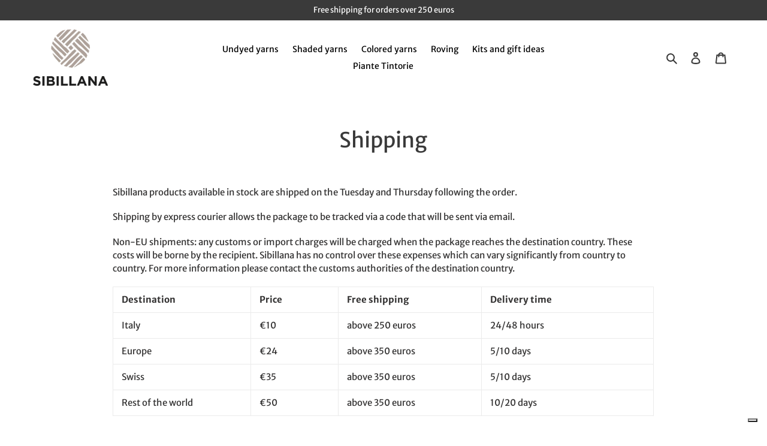

--- FILE ---
content_type: text/html; charset=utf-8
request_url: https://sibillana.it/en-es/pages/spedizioni
body_size: 30007
content:
<!doctype html>
<html class="no-js" lang="en">
<head>
  <meta charset="utf-8">
  <meta http-equiv="X-UA-Compatible" content="IE=edge,chrome=1">
  <meta name="viewport" content="width=device-width,initial-scale=1">
  <meta name="theme-color" content="#685858">

  <link rel="preconnect" href="https://cdn.shopify.com" crossorigin>
  <link rel="preconnect" href="https://fonts.shopify.com" crossorigin>
  <link rel="preconnect" href="https://monorail-edge.shopifysvc.com"><link rel="preload" href="//sibillana.it/cdn/shop/t/3/assets/theme.css?v=168519466015152272991634841422" as="style">
  <link rel="preload" as="font" href="//sibillana.it/cdn/fonts/merriweather_sans/merriweathersans_n4.e8e76a1153621bf13c455f7c4cac15f9e7a555b4.woff2" type="font/woff2" crossorigin>
  <link rel="preload" as="font" href="//sibillana.it/cdn/fonts/merriweather_sans/merriweathersans_n4.e8e76a1153621bf13c455f7c4cac15f9e7a555b4.woff2" type="font/woff2" crossorigin>
  <link rel="preload" as="font" href="//sibillana.it/cdn/fonts/merriweather_sans/merriweathersans_n7.3dd4b2318b551e0b9ab383d06e174627140df1a2.woff2" type="font/woff2" crossorigin>
  <link rel="preload" href="//sibillana.it/cdn/shop/t/3/assets/theme.js?v=47787561564633625631634844264" as="script">
  <link rel="preload" href="//sibillana.it/cdn/shop/t/3/assets/lazysizes.js?v=63098554868324070131631546958" as="script"><link rel="canonical" href="https://sibillana.it/en-es/pages/spedizioni"><link rel="shortcut icon" href="//sibillana.it/cdn/shop/files/favicon_32x32.png?v=1631866796" type="image/png"><title>Shipping
&ndash; Sibillana</title><meta name="description" content="Sibillana products available in stock are shipped on the Tuesday and Thursday following the order. Shipping by express courier allows the package to be tracked via a code that will be sent via email. Non-EU shipments: any customs or import charges will be charged when the package reaches the destination country. These "><!-- /snippets/social-meta-tags.liquid -->




<meta property="og:site_name" content="Sibillana">
<meta property="og:url" content="https://sibillana.it/en-es/pages/spedizioni">
<meta property="og:title" content="Shipping">
<meta property="og:type" content="website">
<meta property="og:description" content="Sibillana products available in stock are shipped on the Tuesday and Thursday following the order. Shipping by express courier allows the package to be tracked via a code that will be sent via email. Non-EU shipments: any customs or import charges will be charged when the package reaches the destination country. These ">

<meta property="og:image" content="http://sibillana.it/cdn/shop/files/DSC6649_1200x1200.jpg?v=1631867424">
<meta property="og:image:secure_url" content="https://sibillana.it/cdn/shop/files/DSC6649_1200x1200.jpg?v=1631867424">


<meta name="twitter:card" content="summary_large_image">
<meta name="twitter:title" content="Shipping">
<meta name="twitter:description" content="Sibillana products available in stock are shipped on the Tuesday and Thursday following the order. Shipping by express courier allows the package to be tracked via a code that will be sent via email. Non-EU shipments: any customs or import charges will be charged when the package reaches the destination country. These ">

  
<style data-shopify>
:root {
    --color-text: #3a3a3a;
    --color-text-rgb: 58, 58, 58;
    --color-body-text: #333232;
    --color-sale-text: #c4beb8;
    --color-small-button-text-border: #c4beb8;
    --color-text-field: #ffffff;
    --color-text-field-text: #000000;
    --color-text-field-text-rgb: 0, 0, 0;

    --color-btn-primary: #685858;
    --color-btn-primary-darker: #4c4141;
    --color-btn-primary-text: #ffffff;

    --color-blankstate: rgba(51, 50, 50, 0.35);
    --color-blankstate-border: rgba(51, 50, 50, 0.2);
    --color-blankstate-background: rgba(51, 50, 50, 0.1);

    --color-text-focus:#606060;
    --color-overlay-text-focus:#e6e6e6;
    --color-btn-primary-focus:#4c4141;
    --color-btn-social-focus:#d2d2d2;
    --color-small-button-text-border-focus:#ada59c;
    --predictive-search-focus:#f2f2f2;

    --color-body: #ffffff;
    --color-bg: #ffffff;
    --color-bg-rgb: 255, 255, 255;
    --color-bg-alt: rgba(51, 50, 50, 0.05);
    --color-bg-currency-selector: rgba(51, 50, 50, 0.2);

    --color-overlay-title-text: #ffffff;
    --color-image-overlay: #685858;
    --color-image-overlay-rgb: 104, 88, 88;--opacity-image-overlay: 0.4;--hover-overlay-opacity: 0.8;

    --color-border: #ebebeb;
    --color-border-form: #cccccc;
    --color-border-form-darker: #b3b3b3;

    --svg-select-icon: url(//sibillana.it/cdn/shop/t/3/assets/ico-select.svg?v=29003672709104678581631546986);
    --slick-img-url: url(//sibillana.it/cdn/shop/t/3/assets/ajax-loader.gif?v=41356863302472015721631546954);

    --font-weight-body--bold: 700;
    --font-weight-body--bolder: 700;

    --font-stack-header: "Merriweather Sans", sans-serif;
    --font-style-header: normal;
    --font-weight-header: 400;

    --font-stack-body: "Merriweather Sans", sans-serif;
    --font-style-body: normal;
    --font-weight-body: 400;

    --font-size-header: 26;

    --font-size-base: 15;

    --font-h1-desktop: 35;
    --font-h1-mobile: 32;
    --font-h2-desktop: 20;
    --font-h2-mobile: 18;
    --font-h3-mobile: 20;
    --font-h4-desktop: 17;
    --font-h4-mobile: 15;
    --font-h5-desktop: 15;
    --font-h5-mobile: 13;
    --font-h6-desktop: 14;
    --font-h6-mobile: 12;

    --font-mega-title-large-desktop: 65;

    --font-rich-text-large: 17;
    --font-rich-text-small: 13;

    
--color-video-bg: #f2f2f2;

    
    --global-color-image-loader-primary: rgba(58, 58, 58, 0.06);
    --global-color-image-loader-secondary: rgba(58, 58, 58, 0.12);

    
--site-nav-padding-bottom: 22;
    --color-nav-main-background: #ffffff;
    --color-nav-main-text: #000000;
    --color-nav-main-background-hover: rgba(0,0,0,0);
    --color-nav-main-text-hover: #c4beb8;
    --color-nav-main-text-active: #000000;
  }
</style>


  <style>*,::after,::before{box-sizing:border-box}body{margin:0}body,html{background-color:var(--color-body)}body,button{font-size:calc(var(--font-size-base) * 1px);font-family:var(--font-stack-body);font-style:var(--font-style-body);font-weight:var(--font-weight-body);color:var(--color-text);line-height:1.5}body,button{-webkit-font-smoothing:antialiased;-webkit-text-size-adjust:100%}.border-bottom{border-bottom:1px solid var(--color-border)}.btn--link{background-color:transparent;border:0;margin:0;color:var(--color-text);text-align:left}.text-right{text-align:right}.icon{display:inline-block;width:20px;height:20px;vertical-align:middle;fill:currentColor}.icon__fallback-text,.visually-hidden{position:absolute!important;overflow:hidden;clip:rect(0 0 0 0);height:1px;width:1px;margin:-1px;padding:0;border:0}svg.icon:not(.icon--full-color) circle,svg.icon:not(.icon--full-color) ellipse,svg.icon:not(.icon--full-color) g,svg.icon:not(.icon--full-color) line,svg.icon:not(.icon--full-color) path,svg.icon:not(.icon--full-color) polygon,svg.icon:not(.icon--full-color) polyline,svg.icon:not(.icon--full-color) rect,symbol.icon:not(.icon--full-color) circle,symbol.icon:not(.icon--full-color) ellipse,symbol.icon:not(.icon--full-color) g,symbol.icon:not(.icon--full-color) line,symbol.icon:not(.icon--full-color) path,symbol.icon:not(.icon--full-color) polygon,symbol.icon:not(.icon--full-color) polyline,symbol.icon:not(.icon--full-color) rect{fill:inherit;stroke:inherit}li{list-style:none}.list--inline{padding:0;margin:0}.list--inline>li{display:inline-block;margin-bottom:0;vertical-align:middle}a{color:var(--color-text);text-decoration:none}.h1,.h2,h1,h2{margin:0 0 17.5px;font-family:var(--font-stack-header);font-style:var(--font-style-header);font-weight:var(--font-weight-header);line-height:1.2;overflow-wrap:break-word;word-wrap:break-word}.h1 a,.h2 a,h1 a,h2 a{color:inherit;text-decoration:none;font-weight:inherit}.h1,h1{font-size:calc(((var(--font-h1-desktop))/ (var(--font-size-base))) * 1em);text-transform:none;letter-spacing:0}@media only screen and (max-width:749px){.h1,h1{font-size:calc(((var(--font-h1-mobile))/ (var(--font-size-base))) * 1em)}}.h2,h2{font-size:calc(((var(--font-h2-desktop))/ (var(--font-size-base))) * 1em);text-transform:uppercase;letter-spacing:.1em}@media only screen and (max-width:749px){.h2,h2{font-size:calc(((var(--font-h2-mobile))/ (var(--font-size-base))) * 1em)}}p{color:var(--color-body-text);margin:0 0 19.44444px}@media only screen and (max-width:749px){p{font-size:calc(((var(--font-size-base) - 1)/ (var(--font-size-base))) * 1em)}}p:last-child{margin-bottom:0}@media only screen and (max-width:749px){.small--hide{display:none!important}}.grid{list-style:none;margin:0;padding:0;margin-left:-30px}.grid::after{content:'';display:table;clear:both}@media only screen and (max-width:749px){.grid{margin-left:-22px}}.grid::after{content:'';display:table;clear:both}.grid--no-gutters{margin-left:0}.grid--no-gutters .grid__item{padding-left:0}.grid--table{display:table;table-layout:fixed;width:100%}.grid--table>.grid__item{float:none;display:table-cell;vertical-align:middle}.grid__item{float:left;padding-left:30px;width:100%}@media only screen and (max-width:749px){.grid__item{padding-left:22px}}.grid__item[class*="--push"]{position:relative}@media only screen and (min-width:750px){.medium-up--one-quarter{width:25%}.medium-up--push-one-third{width:33.33%}.medium-up--one-half{width:50%}.medium-up--push-one-third{left:33.33%;position:relative}}.site-header{position:relative;background-color:var(--color-body)}@media only screen and (max-width:749px){.site-header{border-bottom:1px solid var(--color-border)}}@media only screen and (min-width:750px){.site-header{padding:0 55px}.site-header.logo--center{padding-top:30px}}.site-header__logo{margin:15px 0}.logo-align--center .site-header__logo{text-align:center;margin:0 auto}@media only screen and (max-width:749px){.logo-align--center .site-header__logo{text-align:left;margin:15px 0}}@media only screen and (max-width:749px){.site-header__logo{padding-left:22px;text-align:left}.site-header__logo img{margin:0}}.site-header__logo-link{display:inline-block;word-break:break-word}@media only screen and (min-width:750px){.logo-align--center .site-header__logo-link{margin:0 auto}}.site-header__logo-image{display:block}@media only screen and (min-width:750px){.site-header__logo-image{margin:0 auto}}.site-header__logo-image img{width:100%}.site-header__logo-image--centered img{margin:0 auto}.site-header__logo img{display:block}.site-header__icons{position:relative;white-space:nowrap}@media only screen and (max-width:749px){.site-header__icons{width:auto;padding-right:13px}.site-header__icons .btn--link,.site-header__icons .site-header__cart{font-size:calc(((var(--font-size-base))/ (var(--font-size-base))) * 1em)}}.site-header__icons-wrapper{position:relative;display:-webkit-flex;display:-ms-flexbox;display:flex;width:100%;-ms-flex-align:center;-webkit-align-items:center;-moz-align-items:center;-ms-align-items:center;-o-align-items:center;align-items:center;-webkit-justify-content:flex-end;-ms-justify-content:flex-end;justify-content:flex-end}.site-header__account,.site-header__cart,.site-header__search{position:relative}.site-header__search.site-header__icon{display:none}@media only screen and (min-width:1400px){.site-header__search.site-header__icon{display:block}}.site-header__search-toggle{display:block}@media only screen and (min-width:750px){.site-header__account,.site-header__cart{padding:10px 11px}}.site-header__cart-title,.site-header__search-title{position:absolute!important;overflow:hidden;clip:rect(0 0 0 0);height:1px;width:1px;margin:-1px;padding:0;border:0;display:block;vertical-align:middle}.site-header__cart-title{margin-right:3px}.site-header__cart-count{display:flex;align-items:center;justify-content:center;position:absolute;right:.4rem;top:.2rem;font-weight:700;background-color:var(--color-btn-primary);color:var(--color-btn-primary-text);border-radius:50%;min-width:1em;height:1em}.site-header__cart-count span{font-family:HelveticaNeue,"Helvetica Neue",Helvetica,Arial,sans-serif;font-size:calc(11em / 16);line-height:1}@media only screen and (max-width:749px){.site-header__cart-count{top:calc(7em / 16);right:0;border-radius:50%;min-width:calc(19em / 16);height:calc(19em / 16)}}@media only screen and (max-width:749px){.site-header__cart-count span{padding:.25em calc(6em / 16);font-size:12px}}.site-header__menu{display:none}@media only screen and (max-width:749px){.site-header__icon{display:inline-block;vertical-align:middle;padding:10px 11px;margin:0}}@media only screen and (min-width:750px){.site-header__icon .icon-search{margin-right:3px}}.announcement-bar{z-index:10;position:relative;text-align:center;border-bottom:1px solid transparent;padding:2px}.announcement-bar__link{display:block}.announcement-bar__message{display:block;padding:11px 22px;font-size:calc(((16)/ (var(--font-size-base))) * 1em);font-weight:var(--font-weight-header)}@media only screen and (min-width:750px){.announcement-bar__message{padding-left:55px;padding-right:55px}}.site-nav{position:relative;padding:0;text-align:center;margin:25px 0}.site-nav a{padding:3px 10px}.site-nav__link{display:block;white-space:nowrap}.site-nav--centered .site-nav__link{padding-top:0}.site-nav__link .icon-chevron-down{width:calc(8em / 16);height:calc(8em / 16);margin-left:.5rem}.site-nav__label{border-bottom:1px solid transparent}.site-nav__link--active .site-nav__label{border-bottom-color:var(--color-text)}.site-nav__link--button{border:none;background-color:transparent;padding:3px 10px}.site-header__mobile-nav{z-index:11;position:relative;background-color:var(--color-body)}@media only screen and (max-width:749px){.site-header__mobile-nav{display:-webkit-flex;display:-ms-flexbox;display:flex;width:100%;-ms-flex-align:center;-webkit-align-items:center;-moz-align-items:center;-ms-align-items:center;-o-align-items:center;align-items:center}}.mobile-nav--open .icon-close{display:none}.main-content{opacity:0}.main-content .shopify-section{display:none}.main-content .shopify-section:first-child{display:inherit}.critical-hidden{display:none}</style>

  <script>
    window.performance.mark('debut:theme_stylesheet_loaded.start');

    function onLoadStylesheet() {
      performance.mark('debut:theme_stylesheet_loaded.end');
      performance.measure('debut:theme_stylesheet_loaded', 'debut:theme_stylesheet_loaded.start', 'debut:theme_stylesheet_loaded.end');

      var url = "//sibillana.it/cdn/shop/t/3/assets/theme.css?v=168519466015152272991634841422";
      var link = document.querySelector('link[href="' + url + '"]');
      link.loaded = true;
      link.dispatchEvent(new Event('load'));
    }
  </script>

  <link rel="stylesheet" href="//sibillana.it/cdn/shop/t/3/assets/theme.css?v=168519466015152272991634841422" type="text/css" media="print" onload="this.media='all';onLoadStylesheet()">

  <style>
    @font-face {
  font-family: "Merriweather Sans";
  font-weight: 400;
  font-style: normal;
  font-display: swap;
  src: url("//sibillana.it/cdn/fonts/merriweather_sans/merriweathersans_n4.e8e76a1153621bf13c455f7c4cac15f9e7a555b4.woff2") format("woff2"),
       url("//sibillana.it/cdn/fonts/merriweather_sans/merriweathersans_n4.0832d7fb8eff5d83b883571b5fd79bbe1a28a988.woff") format("woff");
}

    @font-face {
  font-family: "Merriweather Sans";
  font-weight: 400;
  font-style: normal;
  font-display: swap;
  src: url("//sibillana.it/cdn/fonts/merriweather_sans/merriweathersans_n4.e8e76a1153621bf13c455f7c4cac15f9e7a555b4.woff2") format("woff2"),
       url("//sibillana.it/cdn/fonts/merriweather_sans/merriweathersans_n4.0832d7fb8eff5d83b883571b5fd79bbe1a28a988.woff") format("woff");
}

    @font-face {
  font-family: "Merriweather Sans";
  font-weight: 700;
  font-style: normal;
  font-display: swap;
  src: url("//sibillana.it/cdn/fonts/merriweather_sans/merriweathersans_n7.3dd4b2318b551e0b9ab383d06e174627140df1a2.woff2") format("woff2"),
       url("//sibillana.it/cdn/fonts/merriweather_sans/merriweathersans_n7.747f9bc74171cb774c825e88f24f06fa2c104728.woff") format("woff");
}

    @font-face {
  font-family: "Merriweather Sans";
  font-weight: 700;
  font-style: normal;
  font-display: swap;
  src: url("//sibillana.it/cdn/fonts/merriweather_sans/merriweathersans_n7.3dd4b2318b551e0b9ab383d06e174627140df1a2.woff2") format("woff2"),
       url("//sibillana.it/cdn/fonts/merriweather_sans/merriweathersans_n7.747f9bc74171cb774c825e88f24f06fa2c104728.woff") format("woff");
}

    @font-face {
  font-family: "Merriweather Sans";
  font-weight: 400;
  font-style: italic;
  font-display: swap;
  src: url("//sibillana.it/cdn/fonts/merriweather_sans/merriweathersans_i4.99d306e41d8ba3564f0bfd3e402e1dcca1cd703f.woff2") format("woff2"),
       url("//sibillana.it/cdn/fonts/merriweather_sans/merriweathersans_i4.b2a57ee387598e8e4fcd63044ba1af6adad66518.woff") format("woff");
}

    @font-face {
  font-family: "Merriweather Sans";
  font-weight: 700;
  font-style: italic;
  font-display: swap;
  src: url("//sibillana.it/cdn/fonts/merriweather_sans/merriweathersans_i7.f2d7b1a500d49e06d98f40b8dbe77e95004f79db.woff2") format("woff2"),
       url("//sibillana.it/cdn/fonts/merriweather_sans/merriweathersans_i7.a1c55eb3a491b4fcf03e3827b743957269dcbb5c.woff") format("woff");
}

  </style><script>
    var theme = {
      breakpoints: {
        medium: 750,
        large: 990,
        widescreen: 1400
      },
      strings: {
        addToCart: "Add to cart",
        soldOut: "Sold out",
        unavailable: "Unavailable",
        regularPrice: "Regular price",
        salePrice: "Sale price",
        sale: "Sale",
        saveMoney: "Save [saved_amount]",
        savePercent: "Discount [saved_amount]%",
        fromLowestPrice: "from [price]",
        vendor: "Vendor",
        showMore: "Show More",
        showLess: "Show Less",
        searchFor: "Search for",
        addressError: "Error looking up that address",
        addressNoResults: "No results for that address",
        addressQueryLimit: "You have exceeded the Google API usage limit. Consider upgrading to a \u003ca href=\"https:\/\/developers.google.com\/maps\/premium\/usage-limits\"\u003ePremium Plan\u003c\/a\u003e.",
        authError: "There was a problem authenticating your Google Maps account.",
        newWindow: "Opens in a new window.",
        external: "Opens external website.",
        newWindowExternal: "Opens external website in a new window.",
        removeLabel: "Remove [product]",
        update: "Update",
        quantity: "Quantity",
        discountedTotal: "Discounted total",
        regularTotal: "Regular total",
        priceColumn: "See Price column for discount details.",
        quantityMinimumMessage: "Quantity must be 1 or more",
        cartError: "There was an error while updating your cart. Please try again.",
        removedItemMessage: "Removed \u003cspan class=\"cart__removed-product-details\"\u003e([quantity]) [link]\u003c\/span\u003e from your cart.",
        unitPrice: "Unit price",
        unitPriceSeparator: "per",
        oneCartCount: "1 item",
        otherCartCount: "[count] items",
        quantityLabel: "Quantity: [count]",
        products: "Products",
        loading: "Loading",
        number_of_results: "[result_number] of [results_count]",
        number_of_results_found: "[results_count] results found",
        one_result_found: "1 result found",
        propertiesField: "Fields in red are required"
      },
      moneyFormat: "€ {{amount_with_comma_separator}}",
      moneyFormatWithCurrency: "€ {{amount_with_comma_separator}} EUR",
      settings: {
        predictiveSearchEnabled: true,
        predictiveSearchShowPrice: false,
        predictiveSearchShowVendor: false,
        productShowSavePrice: true,
        productFormatSavePrice: "currency"
      },
      stylesheet: "//sibillana.it/cdn/shop/t/3/assets/theme.css?v=168519466015152272991634841422",
      stickyMenu: {
        enabled: false,
        layout: "default",
        wrapper: "nav.sticky-wrapper",
        selector: "sticky-header",
        header: "div#shopify-section-header",
        spacing: 0,
        border: true
      },
      infinite: {
        loading: "//sibillana.it/cdn/shop/t/3/assets/ajax-loader.gif?v=41356863302472015721631546954"
      },
      productThumbs: {
        slidesToShow: 4,
        slidesToScroll: 4,
        onDesktop: true
      },
      locale: {
        position: false,
        currency: false,
        domain: "sibillana.it",
        prefix: "en",
      }
    };

    document.documentElement.className = document.documentElement.className.replace('no-js', 'js');
  </script><script src="https://cdnjs.cloudflare.com/ajax/libs/jquery/3.2.1/jquery.min.js"></script><script src="//sibillana.it/cdn/shop/t/3/assets/theme.js?v=47787561564633625631634844264" defer="defer"></script>
  <script src="//sibillana.it/cdn/shop/t/3/assets/lazysizes.js?v=63098554868324070131631546958" async="async"></script>

  <script type="text/javascript">
    if (window.MSInputMethodContext && document.documentMode) {
      var scripts = document.getElementsByTagName('script')[0];
      var polyfill = document.createElement("script");
      polyfill.defer = true;
      polyfill.src = "//sibillana.it/cdn/shop/t/3/assets/ie11CustomProperties.min.js?v=146208399201472936201631546957";

      scripts.parentNode.insertBefore(polyfill, scripts);
    }
  </script>

  <link href="//sibillana.it/cdn/shop/t/3/assets/custom.css?v=81820522781949348851633620246" rel="stylesheet" type="text/css" media="all" />

  <script>window.performance && window.performance.mark && window.performance.mark('shopify.content_for_header.start');</script><meta id="shopify-digital-wallet" name="shopify-digital-wallet" content="/56522440859/digital_wallets/dialog">
<meta name="shopify-checkout-api-token" content="b7447119abe83f9c608f001b724e1c9e">
<meta id="in-context-paypal-metadata" data-shop-id="56522440859" data-venmo-supported="false" data-environment="production" data-locale="en_US" data-paypal-v4="true" data-currency="EUR">
<link rel="alternate" hreflang="x-default" href="https://sibillana.it/pages/spedizioni">
<link rel="alternate" hreflang="es" href="https://sibillana.it/es/pages/spedizioni">
<link rel="alternate" hreflang="en" href="https://sibillana.it/en/pages/spedizioni">
<link rel="alternate" hreflang="en-AC" href="https://sibillana.it/en-eu/pages/spedizioni">
<link rel="alternate" hreflang="it-AC" href="https://sibillana.it/it-eu/pages/spedizioni">
<link rel="alternate" hreflang="es-AC" href="https://sibillana.it/es-eu/pages/spedizioni">
<link rel="alternate" hreflang="en-AD" href="https://sibillana.it/en-eu/pages/spedizioni">
<link rel="alternate" hreflang="it-AD" href="https://sibillana.it/it-eu/pages/spedizioni">
<link rel="alternate" hreflang="es-AD" href="https://sibillana.it/es-eu/pages/spedizioni">
<link rel="alternate" hreflang="en-AE" href="https://sibillana.it/en-eu/pages/spedizioni">
<link rel="alternate" hreflang="it-AE" href="https://sibillana.it/it-eu/pages/spedizioni">
<link rel="alternate" hreflang="es-AE" href="https://sibillana.it/es-eu/pages/spedizioni">
<link rel="alternate" hreflang="en-AF" href="https://sibillana.it/en-eu/pages/spedizioni">
<link rel="alternate" hreflang="it-AF" href="https://sibillana.it/it-eu/pages/spedizioni">
<link rel="alternate" hreflang="es-AF" href="https://sibillana.it/es-eu/pages/spedizioni">
<link rel="alternate" hreflang="en-AG" href="https://sibillana.it/en-eu/pages/spedizioni">
<link rel="alternate" hreflang="it-AG" href="https://sibillana.it/it-eu/pages/spedizioni">
<link rel="alternate" hreflang="es-AG" href="https://sibillana.it/es-eu/pages/spedizioni">
<link rel="alternate" hreflang="en-AI" href="https://sibillana.it/en-eu/pages/spedizioni">
<link rel="alternate" hreflang="it-AI" href="https://sibillana.it/it-eu/pages/spedizioni">
<link rel="alternate" hreflang="es-AI" href="https://sibillana.it/es-eu/pages/spedizioni">
<link rel="alternate" hreflang="en-AL" href="https://sibillana.it/en-eu/pages/spedizioni">
<link rel="alternate" hreflang="it-AL" href="https://sibillana.it/it-eu/pages/spedizioni">
<link rel="alternate" hreflang="es-AL" href="https://sibillana.it/es-eu/pages/spedizioni">
<link rel="alternate" hreflang="en-AM" href="https://sibillana.it/en-eu/pages/spedizioni">
<link rel="alternate" hreflang="it-AM" href="https://sibillana.it/it-eu/pages/spedizioni">
<link rel="alternate" hreflang="es-AM" href="https://sibillana.it/es-eu/pages/spedizioni">
<link rel="alternate" hreflang="en-AO" href="https://sibillana.it/en-eu/pages/spedizioni">
<link rel="alternate" hreflang="it-AO" href="https://sibillana.it/it-eu/pages/spedizioni">
<link rel="alternate" hreflang="es-AO" href="https://sibillana.it/es-eu/pages/spedizioni">
<link rel="alternate" hreflang="en-AT" href="https://sibillana.it/en-eu/pages/spedizioni">
<link rel="alternate" hreflang="it-AT" href="https://sibillana.it/it-eu/pages/spedizioni">
<link rel="alternate" hreflang="es-AT" href="https://sibillana.it/es-eu/pages/spedizioni">
<link rel="alternate" hreflang="en-AU" href="https://sibillana.it/en-eu/pages/spedizioni">
<link rel="alternate" hreflang="it-AU" href="https://sibillana.it/it-eu/pages/spedizioni">
<link rel="alternate" hreflang="es-AU" href="https://sibillana.it/es-eu/pages/spedizioni">
<link rel="alternate" hreflang="en-AW" href="https://sibillana.it/en-eu/pages/spedizioni">
<link rel="alternate" hreflang="it-AW" href="https://sibillana.it/it-eu/pages/spedizioni">
<link rel="alternate" hreflang="es-AW" href="https://sibillana.it/es-eu/pages/spedizioni">
<link rel="alternate" hreflang="en-AX" href="https://sibillana.it/en-eu/pages/spedizioni">
<link rel="alternate" hreflang="it-AX" href="https://sibillana.it/it-eu/pages/spedizioni">
<link rel="alternate" hreflang="es-AX" href="https://sibillana.it/es-eu/pages/spedizioni">
<link rel="alternate" hreflang="en-AZ" href="https://sibillana.it/en-eu/pages/spedizioni">
<link rel="alternate" hreflang="it-AZ" href="https://sibillana.it/it-eu/pages/spedizioni">
<link rel="alternate" hreflang="es-AZ" href="https://sibillana.it/es-eu/pages/spedizioni">
<link rel="alternate" hreflang="en-BA" href="https://sibillana.it/en-eu/pages/spedizioni">
<link rel="alternate" hreflang="it-BA" href="https://sibillana.it/it-eu/pages/spedizioni">
<link rel="alternate" hreflang="es-BA" href="https://sibillana.it/es-eu/pages/spedizioni">
<link rel="alternate" hreflang="en-BB" href="https://sibillana.it/en-eu/pages/spedizioni">
<link rel="alternate" hreflang="it-BB" href="https://sibillana.it/it-eu/pages/spedizioni">
<link rel="alternate" hreflang="es-BB" href="https://sibillana.it/es-eu/pages/spedizioni">
<link rel="alternate" hreflang="en-BD" href="https://sibillana.it/en-eu/pages/spedizioni">
<link rel="alternate" hreflang="it-BD" href="https://sibillana.it/it-eu/pages/spedizioni">
<link rel="alternate" hreflang="es-BD" href="https://sibillana.it/es-eu/pages/spedizioni">
<link rel="alternate" hreflang="en-BE" href="https://sibillana.it/en-eu/pages/spedizioni">
<link rel="alternate" hreflang="it-BE" href="https://sibillana.it/it-eu/pages/spedizioni">
<link rel="alternate" hreflang="es-BE" href="https://sibillana.it/es-eu/pages/spedizioni">
<link rel="alternate" hreflang="en-BF" href="https://sibillana.it/en-eu/pages/spedizioni">
<link rel="alternate" hreflang="it-BF" href="https://sibillana.it/it-eu/pages/spedizioni">
<link rel="alternate" hreflang="es-BF" href="https://sibillana.it/es-eu/pages/spedizioni">
<link rel="alternate" hreflang="en-BG" href="https://sibillana.it/en-eu/pages/spedizioni">
<link rel="alternate" hreflang="it-BG" href="https://sibillana.it/it-eu/pages/spedizioni">
<link rel="alternate" hreflang="es-BG" href="https://sibillana.it/es-eu/pages/spedizioni">
<link rel="alternate" hreflang="en-BH" href="https://sibillana.it/en-eu/pages/spedizioni">
<link rel="alternate" hreflang="it-BH" href="https://sibillana.it/it-eu/pages/spedizioni">
<link rel="alternate" hreflang="es-BH" href="https://sibillana.it/es-eu/pages/spedizioni">
<link rel="alternate" hreflang="en-BI" href="https://sibillana.it/en-eu/pages/spedizioni">
<link rel="alternate" hreflang="it-BI" href="https://sibillana.it/it-eu/pages/spedizioni">
<link rel="alternate" hreflang="es-BI" href="https://sibillana.it/es-eu/pages/spedizioni">
<link rel="alternate" hreflang="en-BJ" href="https://sibillana.it/en-eu/pages/spedizioni">
<link rel="alternate" hreflang="it-BJ" href="https://sibillana.it/it-eu/pages/spedizioni">
<link rel="alternate" hreflang="es-BJ" href="https://sibillana.it/es-eu/pages/spedizioni">
<link rel="alternate" hreflang="en-BL" href="https://sibillana.it/en-eu/pages/spedizioni">
<link rel="alternate" hreflang="it-BL" href="https://sibillana.it/it-eu/pages/spedizioni">
<link rel="alternate" hreflang="es-BL" href="https://sibillana.it/es-eu/pages/spedizioni">
<link rel="alternate" hreflang="en-BM" href="https://sibillana.it/en-eu/pages/spedizioni">
<link rel="alternate" hreflang="it-BM" href="https://sibillana.it/it-eu/pages/spedizioni">
<link rel="alternate" hreflang="es-BM" href="https://sibillana.it/es-eu/pages/spedizioni">
<link rel="alternate" hreflang="en-BN" href="https://sibillana.it/en-eu/pages/spedizioni">
<link rel="alternate" hreflang="it-BN" href="https://sibillana.it/it-eu/pages/spedizioni">
<link rel="alternate" hreflang="es-BN" href="https://sibillana.it/es-eu/pages/spedizioni">
<link rel="alternate" hreflang="en-BQ" href="https://sibillana.it/en-eu/pages/spedizioni">
<link rel="alternate" hreflang="it-BQ" href="https://sibillana.it/it-eu/pages/spedizioni">
<link rel="alternate" hreflang="es-BQ" href="https://sibillana.it/es-eu/pages/spedizioni">
<link rel="alternate" hreflang="en-BR" href="https://sibillana.it/en-eu/pages/spedizioni">
<link rel="alternate" hreflang="it-BR" href="https://sibillana.it/it-eu/pages/spedizioni">
<link rel="alternate" hreflang="es-BR" href="https://sibillana.it/es-eu/pages/spedizioni">
<link rel="alternate" hreflang="en-BS" href="https://sibillana.it/en-eu/pages/spedizioni">
<link rel="alternate" hreflang="it-BS" href="https://sibillana.it/it-eu/pages/spedizioni">
<link rel="alternate" hreflang="es-BS" href="https://sibillana.it/es-eu/pages/spedizioni">
<link rel="alternate" hreflang="en-BT" href="https://sibillana.it/en-eu/pages/spedizioni">
<link rel="alternate" hreflang="it-BT" href="https://sibillana.it/it-eu/pages/spedizioni">
<link rel="alternate" hreflang="es-BT" href="https://sibillana.it/es-eu/pages/spedizioni">
<link rel="alternate" hreflang="en-BW" href="https://sibillana.it/en-eu/pages/spedizioni">
<link rel="alternate" hreflang="it-BW" href="https://sibillana.it/it-eu/pages/spedizioni">
<link rel="alternate" hreflang="es-BW" href="https://sibillana.it/es-eu/pages/spedizioni">
<link rel="alternate" hreflang="en-BY" href="https://sibillana.it/en-eu/pages/spedizioni">
<link rel="alternate" hreflang="it-BY" href="https://sibillana.it/it-eu/pages/spedizioni">
<link rel="alternate" hreflang="es-BY" href="https://sibillana.it/es-eu/pages/spedizioni">
<link rel="alternate" hreflang="en-BZ" href="https://sibillana.it/en-eu/pages/spedizioni">
<link rel="alternate" hreflang="it-BZ" href="https://sibillana.it/it-eu/pages/spedizioni">
<link rel="alternate" hreflang="es-BZ" href="https://sibillana.it/es-eu/pages/spedizioni">
<link rel="alternate" hreflang="en-CA" href="https://sibillana.it/en-eu/pages/spedizioni">
<link rel="alternate" hreflang="it-CA" href="https://sibillana.it/it-eu/pages/spedizioni">
<link rel="alternate" hreflang="es-CA" href="https://sibillana.it/es-eu/pages/spedizioni">
<link rel="alternate" hreflang="en-CC" href="https://sibillana.it/en-eu/pages/spedizioni">
<link rel="alternate" hreflang="it-CC" href="https://sibillana.it/it-eu/pages/spedizioni">
<link rel="alternate" hreflang="es-CC" href="https://sibillana.it/es-eu/pages/spedizioni">
<link rel="alternate" hreflang="en-CD" href="https://sibillana.it/en-eu/pages/spedizioni">
<link rel="alternate" hreflang="it-CD" href="https://sibillana.it/it-eu/pages/spedizioni">
<link rel="alternate" hreflang="es-CD" href="https://sibillana.it/es-eu/pages/spedizioni">
<link rel="alternate" hreflang="en-CF" href="https://sibillana.it/en-eu/pages/spedizioni">
<link rel="alternate" hreflang="it-CF" href="https://sibillana.it/it-eu/pages/spedizioni">
<link rel="alternate" hreflang="es-CF" href="https://sibillana.it/es-eu/pages/spedizioni">
<link rel="alternate" hreflang="en-CG" href="https://sibillana.it/en-eu/pages/spedizioni">
<link rel="alternate" hreflang="it-CG" href="https://sibillana.it/it-eu/pages/spedizioni">
<link rel="alternate" hreflang="es-CG" href="https://sibillana.it/es-eu/pages/spedizioni">
<link rel="alternate" hreflang="en-CH" href="https://sibillana.it/en-eu/pages/spedizioni">
<link rel="alternate" hreflang="it-CH" href="https://sibillana.it/it-eu/pages/spedizioni">
<link rel="alternate" hreflang="es-CH" href="https://sibillana.it/es-eu/pages/spedizioni">
<link rel="alternate" hreflang="en-CI" href="https://sibillana.it/en-eu/pages/spedizioni">
<link rel="alternate" hreflang="it-CI" href="https://sibillana.it/it-eu/pages/spedizioni">
<link rel="alternate" hreflang="es-CI" href="https://sibillana.it/es-eu/pages/spedizioni">
<link rel="alternate" hreflang="en-CK" href="https://sibillana.it/en-eu/pages/spedizioni">
<link rel="alternate" hreflang="it-CK" href="https://sibillana.it/it-eu/pages/spedizioni">
<link rel="alternate" hreflang="es-CK" href="https://sibillana.it/es-eu/pages/spedizioni">
<link rel="alternate" hreflang="en-CM" href="https://sibillana.it/en-eu/pages/spedizioni">
<link rel="alternate" hreflang="it-CM" href="https://sibillana.it/it-eu/pages/spedizioni">
<link rel="alternate" hreflang="es-CM" href="https://sibillana.it/es-eu/pages/spedizioni">
<link rel="alternate" hreflang="en-CN" href="https://sibillana.it/en-eu/pages/spedizioni">
<link rel="alternate" hreflang="it-CN" href="https://sibillana.it/it-eu/pages/spedizioni">
<link rel="alternate" hreflang="es-CN" href="https://sibillana.it/es-eu/pages/spedizioni">
<link rel="alternate" hreflang="en-CV" href="https://sibillana.it/en-eu/pages/spedizioni">
<link rel="alternate" hreflang="it-CV" href="https://sibillana.it/it-eu/pages/spedizioni">
<link rel="alternate" hreflang="es-CV" href="https://sibillana.it/es-eu/pages/spedizioni">
<link rel="alternate" hreflang="en-CW" href="https://sibillana.it/en-eu/pages/spedizioni">
<link rel="alternate" hreflang="it-CW" href="https://sibillana.it/it-eu/pages/spedizioni">
<link rel="alternate" hreflang="es-CW" href="https://sibillana.it/es-eu/pages/spedizioni">
<link rel="alternate" hreflang="en-CX" href="https://sibillana.it/en-eu/pages/spedizioni">
<link rel="alternate" hreflang="it-CX" href="https://sibillana.it/it-eu/pages/spedizioni">
<link rel="alternate" hreflang="es-CX" href="https://sibillana.it/es-eu/pages/spedizioni">
<link rel="alternate" hreflang="en-CY" href="https://sibillana.it/en-eu/pages/spedizioni">
<link rel="alternate" hreflang="it-CY" href="https://sibillana.it/it-eu/pages/spedizioni">
<link rel="alternate" hreflang="es-CY" href="https://sibillana.it/es-eu/pages/spedizioni">
<link rel="alternate" hreflang="en-CZ" href="https://sibillana.it/en-eu/pages/spedizioni">
<link rel="alternate" hreflang="it-CZ" href="https://sibillana.it/it-eu/pages/spedizioni">
<link rel="alternate" hreflang="es-CZ" href="https://sibillana.it/es-eu/pages/spedizioni">
<link rel="alternate" hreflang="en-DE" href="https://sibillana.it/en-eu/pages/spedizioni">
<link rel="alternate" hreflang="it-DE" href="https://sibillana.it/it-eu/pages/spedizioni">
<link rel="alternate" hreflang="es-DE" href="https://sibillana.it/es-eu/pages/spedizioni">
<link rel="alternate" hreflang="en-DJ" href="https://sibillana.it/en-eu/pages/spedizioni">
<link rel="alternate" hreflang="it-DJ" href="https://sibillana.it/it-eu/pages/spedizioni">
<link rel="alternate" hreflang="es-DJ" href="https://sibillana.it/es-eu/pages/spedizioni">
<link rel="alternate" hreflang="en-DK" href="https://sibillana.it/en-eu/pages/spedizioni">
<link rel="alternate" hreflang="it-DK" href="https://sibillana.it/it-eu/pages/spedizioni">
<link rel="alternate" hreflang="es-DK" href="https://sibillana.it/es-eu/pages/spedizioni">
<link rel="alternate" hreflang="en-DM" href="https://sibillana.it/en-eu/pages/spedizioni">
<link rel="alternate" hreflang="it-DM" href="https://sibillana.it/it-eu/pages/spedizioni">
<link rel="alternate" hreflang="es-DM" href="https://sibillana.it/es-eu/pages/spedizioni">
<link rel="alternate" hreflang="en-DZ" href="https://sibillana.it/en-eu/pages/spedizioni">
<link rel="alternate" hreflang="it-DZ" href="https://sibillana.it/it-eu/pages/spedizioni">
<link rel="alternate" hreflang="es-DZ" href="https://sibillana.it/es-eu/pages/spedizioni">
<link rel="alternate" hreflang="en-EE" href="https://sibillana.it/en-eu/pages/spedizioni">
<link rel="alternate" hreflang="it-EE" href="https://sibillana.it/it-eu/pages/spedizioni">
<link rel="alternate" hreflang="es-EE" href="https://sibillana.it/es-eu/pages/spedizioni">
<link rel="alternate" hreflang="en-EG" href="https://sibillana.it/en-eu/pages/spedizioni">
<link rel="alternate" hreflang="it-EG" href="https://sibillana.it/it-eu/pages/spedizioni">
<link rel="alternate" hreflang="es-EG" href="https://sibillana.it/es-eu/pages/spedizioni">
<link rel="alternate" hreflang="en-EH" href="https://sibillana.it/en-eu/pages/spedizioni">
<link rel="alternate" hreflang="it-EH" href="https://sibillana.it/it-eu/pages/spedizioni">
<link rel="alternate" hreflang="es-EH" href="https://sibillana.it/es-eu/pages/spedizioni">
<link rel="alternate" hreflang="en-ER" href="https://sibillana.it/en-eu/pages/spedizioni">
<link rel="alternate" hreflang="it-ER" href="https://sibillana.it/it-eu/pages/spedizioni">
<link rel="alternate" hreflang="es-ER" href="https://sibillana.it/es-eu/pages/spedizioni">
<link rel="alternate" hreflang="en-ET" href="https://sibillana.it/en-eu/pages/spedizioni">
<link rel="alternate" hreflang="it-ET" href="https://sibillana.it/it-eu/pages/spedizioni">
<link rel="alternate" hreflang="es-ET" href="https://sibillana.it/es-eu/pages/spedizioni">
<link rel="alternate" hreflang="en-FI" href="https://sibillana.it/en-eu/pages/spedizioni">
<link rel="alternate" hreflang="it-FI" href="https://sibillana.it/it-eu/pages/spedizioni">
<link rel="alternate" hreflang="es-FI" href="https://sibillana.it/es-eu/pages/spedizioni">
<link rel="alternate" hreflang="en-FJ" href="https://sibillana.it/en-eu/pages/spedizioni">
<link rel="alternate" hreflang="it-FJ" href="https://sibillana.it/it-eu/pages/spedizioni">
<link rel="alternate" hreflang="es-FJ" href="https://sibillana.it/es-eu/pages/spedizioni">
<link rel="alternate" hreflang="en-FK" href="https://sibillana.it/en-eu/pages/spedizioni">
<link rel="alternate" hreflang="it-FK" href="https://sibillana.it/it-eu/pages/spedizioni">
<link rel="alternate" hreflang="es-FK" href="https://sibillana.it/es-eu/pages/spedizioni">
<link rel="alternate" hreflang="en-FO" href="https://sibillana.it/en-eu/pages/spedizioni">
<link rel="alternate" hreflang="it-FO" href="https://sibillana.it/it-eu/pages/spedizioni">
<link rel="alternate" hreflang="es-FO" href="https://sibillana.it/es-eu/pages/spedizioni">
<link rel="alternate" hreflang="en-FR" href="https://sibillana.it/en-eu/pages/spedizioni">
<link rel="alternate" hreflang="it-FR" href="https://sibillana.it/it-eu/pages/spedizioni">
<link rel="alternate" hreflang="es-FR" href="https://sibillana.it/es-eu/pages/spedizioni">
<link rel="alternate" hreflang="en-GA" href="https://sibillana.it/en-eu/pages/spedizioni">
<link rel="alternate" hreflang="it-GA" href="https://sibillana.it/it-eu/pages/spedizioni">
<link rel="alternate" hreflang="es-GA" href="https://sibillana.it/es-eu/pages/spedizioni">
<link rel="alternate" hreflang="en-GB" href="https://sibillana.it/en-eu/pages/spedizioni">
<link rel="alternate" hreflang="it-GB" href="https://sibillana.it/it-eu/pages/spedizioni">
<link rel="alternate" hreflang="es-GB" href="https://sibillana.it/es-eu/pages/spedizioni">
<link rel="alternate" hreflang="en-GD" href="https://sibillana.it/en-eu/pages/spedizioni">
<link rel="alternate" hreflang="it-GD" href="https://sibillana.it/it-eu/pages/spedizioni">
<link rel="alternate" hreflang="es-GD" href="https://sibillana.it/es-eu/pages/spedizioni">
<link rel="alternate" hreflang="en-GE" href="https://sibillana.it/en-eu/pages/spedizioni">
<link rel="alternate" hreflang="it-GE" href="https://sibillana.it/it-eu/pages/spedizioni">
<link rel="alternate" hreflang="es-GE" href="https://sibillana.it/es-eu/pages/spedizioni">
<link rel="alternate" hreflang="en-GF" href="https://sibillana.it/en-eu/pages/spedizioni">
<link rel="alternate" hreflang="it-GF" href="https://sibillana.it/it-eu/pages/spedizioni">
<link rel="alternate" hreflang="es-GF" href="https://sibillana.it/es-eu/pages/spedizioni">
<link rel="alternate" hreflang="en-GG" href="https://sibillana.it/en-eu/pages/spedizioni">
<link rel="alternate" hreflang="it-GG" href="https://sibillana.it/it-eu/pages/spedizioni">
<link rel="alternate" hreflang="es-GG" href="https://sibillana.it/es-eu/pages/spedizioni">
<link rel="alternate" hreflang="en-GH" href="https://sibillana.it/en-eu/pages/spedizioni">
<link rel="alternate" hreflang="it-GH" href="https://sibillana.it/it-eu/pages/spedizioni">
<link rel="alternate" hreflang="es-GH" href="https://sibillana.it/es-eu/pages/spedizioni">
<link rel="alternate" hreflang="en-GI" href="https://sibillana.it/en-eu/pages/spedizioni">
<link rel="alternate" hreflang="it-GI" href="https://sibillana.it/it-eu/pages/spedizioni">
<link rel="alternate" hreflang="es-GI" href="https://sibillana.it/es-eu/pages/spedizioni">
<link rel="alternate" hreflang="en-GL" href="https://sibillana.it/en-eu/pages/spedizioni">
<link rel="alternate" hreflang="it-GL" href="https://sibillana.it/it-eu/pages/spedizioni">
<link rel="alternate" hreflang="es-GL" href="https://sibillana.it/es-eu/pages/spedizioni">
<link rel="alternate" hreflang="en-GM" href="https://sibillana.it/en-eu/pages/spedizioni">
<link rel="alternate" hreflang="it-GM" href="https://sibillana.it/it-eu/pages/spedizioni">
<link rel="alternate" hreflang="es-GM" href="https://sibillana.it/es-eu/pages/spedizioni">
<link rel="alternate" hreflang="en-GN" href="https://sibillana.it/en-eu/pages/spedizioni">
<link rel="alternate" hreflang="it-GN" href="https://sibillana.it/it-eu/pages/spedizioni">
<link rel="alternate" hreflang="es-GN" href="https://sibillana.it/es-eu/pages/spedizioni">
<link rel="alternate" hreflang="en-GP" href="https://sibillana.it/en-eu/pages/spedizioni">
<link rel="alternate" hreflang="it-GP" href="https://sibillana.it/it-eu/pages/spedizioni">
<link rel="alternate" hreflang="es-GP" href="https://sibillana.it/es-eu/pages/spedizioni">
<link rel="alternate" hreflang="en-GQ" href="https://sibillana.it/en-eu/pages/spedizioni">
<link rel="alternate" hreflang="it-GQ" href="https://sibillana.it/it-eu/pages/spedizioni">
<link rel="alternate" hreflang="es-GQ" href="https://sibillana.it/es-eu/pages/spedizioni">
<link rel="alternate" hreflang="en-GR" href="https://sibillana.it/en-eu/pages/spedizioni">
<link rel="alternate" hreflang="it-GR" href="https://sibillana.it/it-eu/pages/spedizioni">
<link rel="alternate" hreflang="es-GR" href="https://sibillana.it/es-eu/pages/spedizioni">
<link rel="alternate" hreflang="en-GS" href="https://sibillana.it/en-eu/pages/spedizioni">
<link rel="alternate" hreflang="it-GS" href="https://sibillana.it/it-eu/pages/spedizioni">
<link rel="alternate" hreflang="es-GS" href="https://sibillana.it/es-eu/pages/spedizioni">
<link rel="alternate" hreflang="en-GW" href="https://sibillana.it/en-eu/pages/spedizioni">
<link rel="alternate" hreflang="it-GW" href="https://sibillana.it/it-eu/pages/spedizioni">
<link rel="alternate" hreflang="es-GW" href="https://sibillana.it/es-eu/pages/spedizioni">
<link rel="alternate" hreflang="en-GY" href="https://sibillana.it/en-eu/pages/spedizioni">
<link rel="alternate" hreflang="it-GY" href="https://sibillana.it/it-eu/pages/spedizioni">
<link rel="alternate" hreflang="es-GY" href="https://sibillana.it/es-eu/pages/spedizioni">
<link rel="alternate" hreflang="en-HK" href="https://sibillana.it/en-eu/pages/spedizioni">
<link rel="alternate" hreflang="it-HK" href="https://sibillana.it/it-eu/pages/spedizioni">
<link rel="alternate" hreflang="es-HK" href="https://sibillana.it/es-eu/pages/spedizioni">
<link rel="alternate" hreflang="en-HR" href="https://sibillana.it/en-eu/pages/spedizioni">
<link rel="alternate" hreflang="it-HR" href="https://sibillana.it/it-eu/pages/spedizioni">
<link rel="alternate" hreflang="es-HR" href="https://sibillana.it/es-eu/pages/spedizioni">
<link rel="alternate" hreflang="en-HT" href="https://sibillana.it/en-eu/pages/spedizioni">
<link rel="alternate" hreflang="it-HT" href="https://sibillana.it/it-eu/pages/spedizioni">
<link rel="alternate" hreflang="es-HT" href="https://sibillana.it/es-eu/pages/spedizioni">
<link rel="alternate" hreflang="en-HU" href="https://sibillana.it/en-eu/pages/spedizioni">
<link rel="alternate" hreflang="it-HU" href="https://sibillana.it/it-eu/pages/spedizioni">
<link rel="alternate" hreflang="es-HU" href="https://sibillana.it/es-eu/pages/spedizioni">
<link rel="alternate" hreflang="en-ID" href="https://sibillana.it/en-eu/pages/spedizioni">
<link rel="alternate" hreflang="it-ID" href="https://sibillana.it/it-eu/pages/spedizioni">
<link rel="alternate" hreflang="es-ID" href="https://sibillana.it/es-eu/pages/spedizioni">
<link rel="alternate" hreflang="en-IE" href="https://sibillana.it/en-eu/pages/spedizioni">
<link rel="alternate" hreflang="it-IE" href="https://sibillana.it/it-eu/pages/spedizioni">
<link rel="alternate" hreflang="es-IE" href="https://sibillana.it/es-eu/pages/spedizioni">
<link rel="alternate" hreflang="en-IL" href="https://sibillana.it/en-eu/pages/spedizioni">
<link rel="alternate" hreflang="it-IL" href="https://sibillana.it/it-eu/pages/spedizioni">
<link rel="alternate" hreflang="es-IL" href="https://sibillana.it/es-eu/pages/spedizioni">
<link rel="alternate" hreflang="en-IM" href="https://sibillana.it/en-eu/pages/spedizioni">
<link rel="alternate" hreflang="it-IM" href="https://sibillana.it/it-eu/pages/spedizioni">
<link rel="alternate" hreflang="es-IM" href="https://sibillana.it/es-eu/pages/spedizioni">
<link rel="alternate" hreflang="en-IN" href="https://sibillana.it/en-eu/pages/spedizioni">
<link rel="alternate" hreflang="it-IN" href="https://sibillana.it/it-eu/pages/spedizioni">
<link rel="alternate" hreflang="es-IN" href="https://sibillana.it/es-eu/pages/spedizioni">
<link rel="alternate" hreflang="en-IO" href="https://sibillana.it/en-eu/pages/spedizioni">
<link rel="alternate" hreflang="it-IO" href="https://sibillana.it/it-eu/pages/spedizioni">
<link rel="alternate" hreflang="es-IO" href="https://sibillana.it/es-eu/pages/spedizioni">
<link rel="alternate" hreflang="en-IQ" href="https://sibillana.it/en-eu/pages/spedizioni">
<link rel="alternate" hreflang="it-IQ" href="https://sibillana.it/it-eu/pages/spedizioni">
<link rel="alternate" hreflang="es-IQ" href="https://sibillana.it/es-eu/pages/spedizioni">
<link rel="alternate" hreflang="en-IS" href="https://sibillana.it/en-eu/pages/spedizioni">
<link rel="alternate" hreflang="it-IS" href="https://sibillana.it/it-eu/pages/spedizioni">
<link rel="alternate" hreflang="es-IS" href="https://sibillana.it/es-eu/pages/spedizioni">
<link rel="alternate" hreflang="en-JE" href="https://sibillana.it/en-eu/pages/spedizioni">
<link rel="alternate" hreflang="it-JE" href="https://sibillana.it/it-eu/pages/spedizioni">
<link rel="alternate" hreflang="es-JE" href="https://sibillana.it/es-eu/pages/spedizioni">
<link rel="alternate" hreflang="en-JM" href="https://sibillana.it/en-eu/pages/spedizioni">
<link rel="alternate" hreflang="it-JM" href="https://sibillana.it/it-eu/pages/spedizioni">
<link rel="alternate" hreflang="es-JM" href="https://sibillana.it/es-eu/pages/spedizioni">
<link rel="alternate" hreflang="en-JO" href="https://sibillana.it/en-eu/pages/spedizioni">
<link rel="alternate" hreflang="it-JO" href="https://sibillana.it/it-eu/pages/spedizioni">
<link rel="alternate" hreflang="es-JO" href="https://sibillana.it/es-eu/pages/spedizioni">
<link rel="alternate" hreflang="en-JP" href="https://sibillana.it/en-eu/pages/spedizioni">
<link rel="alternate" hreflang="it-JP" href="https://sibillana.it/it-eu/pages/spedizioni">
<link rel="alternate" hreflang="es-JP" href="https://sibillana.it/es-eu/pages/spedizioni">
<link rel="alternate" hreflang="en-KE" href="https://sibillana.it/en-eu/pages/spedizioni">
<link rel="alternate" hreflang="it-KE" href="https://sibillana.it/it-eu/pages/spedizioni">
<link rel="alternate" hreflang="es-KE" href="https://sibillana.it/es-eu/pages/spedizioni">
<link rel="alternate" hreflang="en-KG" href="https://sibillana.it/en-eu/pages/spedizioni">
<link rel="alternate" hreflang="it-KG" href="https://sibillana.it/it-eu/pages/spedizioni">
<link rel="alternate" hreflang="es-KG" href="https://sibillana.it/es-eu/pages/spedizioni">
<link rel="alternate" hreflang="en-KH" href="https://sibillana.it/en-eu/pages/spedizioni">
<link rel="alternate" hreflang="it-KH" href="https://sibillana.it/it-eu/pages/spedizioni">
<link rel="alternate" hreflang="es-KH" href="https://sibillana.it/es-eu/pages/spedizioni">
<link rel="alternate" hreflang="en-KI" href="https://sibillana.it/en-eu/pages/spedizioni">
<link rel="alternate" hreflang="it-KI" href="https://sibillana.it/it-eu/pages/spedizioni">
<link rel="alternate" hreflang="es-KI" href="https://sibillana.it/es-eu/pages/spedizioni">
<link rel="alternate" hreflang="en-KM" href="https://sibillana.it/en-eu/pages/spedizioni">
<link rel="alternate" hreflang="it-KM" href="https://sibillana.it/it-eu/pages/spedizioni">
<link rel="alternate" hreflang="es-KM" href="https://sibillana.it/es-eu/pages/spedizioni">
<link rel="alternate" hreflang="en-KN" href="https://sibillana.it/en-eu/pages/spedizioni">
<link rel="alternate" hreflang="it-KN" href="https://sibillana.it/it-eu/pages/spedizioni">
<link rel="alternate" hreflang="es-KN" href="https://sibillana.it/es-eu/pages/spedizioni">
<link rel="alternate" hreflang="en-KR" href="https://sibillana.it/en-eu/pages/spedizioni">
<link rel="alternate" hreflang="it-KR" href="https://sibillana.it/it-eu/pages/spedizioni">
<link rel="alternate" hreflang="es-KR" href="https://sibillana.it/es-eu/pages/spedizioni">
<link rel="alternate" hreflang="en-KW" href="https://sibillana.it/en-eu/pages/spedizioni">
<link rel="alternate" hreflang="it-KW" href="https://sibillana.it/it-eu/pages/spedizioni">
<link rel="alternate" hreflang="es-KW" href="https://sibillana.it/es-eu/pages/spedizioni">
<link rel="alternate" hreflang="en-KY" href="https://sibillana.it/en-eu/pages/spedizioni">
<link rel="alternate" hreflang="it-KY" href="https://sibillana.it/it-eu/pages/spedizioni">
<link rel="alternate" hreflang="es-KY" href="https://sibillana.it/es-eu/pages/spedizioni">
<link rel="alternate" hreflang="en-KZ" href="https://sibillana.it/en-eu/pages/spedizioni">
<link rel="alternate" hreflang="it-KZ" href="https://sibillana.it/it-eu/pages/spedizioni">
<link rel="alternate" hreflang="es-KZ" href="https://sibillana.it/es-eu/pages/spedizioni">
<link rel="alternate" hreflang="en-LA" href="https://sibillana.it/en-eu/pages/spedizioni">
<link rel="alternate" hreflang="it-LA" href="https://sibillana.it/it-eu/pages/spedizioni">
<link rel="alternate" hreflang="es-LA" href="https://sibillana.it/es-eu/pages/spedizioni">
<link rel="alternate" hreflang="en-LB" href="https://sibillana.it/en-eu/pages/spedizioni">
<link rel="alternate" hreflang="it-LB" href="https://sibillana.it/it-eu/pages/spedizioni">
<link rel="alternate" hreflang="es-LB" href="https://sibillana.it/es-eu/pages/spedizioni">
<link rel="alternate" hreflang="en-LC" href="https://sibillana.it/en-eu/pages/spedizioni">
<link rel="alternate" hreflang="it-LC" href="https://sibillana.it/it-eu/pages/spedizioni">
<link rel="alternate" hreflang="es-LC" href="https://sibillana.it/es-eu/pages/spedizioni">
<link rel="alternate" hreflang="en-LI" href="https://sibillana.it/en-eu/pages/spedizioni">
<link rel="alternate" hreflang="it-LI" href="https://sibillana.it/it-eu/pages/spedizioni">
<link rel="alternate" hreflang="es-LI" href="https://sibillana.it/es-eu/pages/spedizioni">
<link rel="alternate" hreflang="en-LK" href="https://sibillana.it/en-eu/pages/spedizioni">
<link rel="alternate" hreflang="it-LK" href="https://sibillana.it/it-eu/pages/spedizioni">
<link rel="alternate" hreflang="es-LK" href="https://sibillana.it/es-eu/pages/spedizioni">
<link rel="alternate" hreflang="en-LR" href="https://sibillana.it/en-eu/pages/spedizioni">
<link rel="alternate" hreflang="it-LR" href="https://sibillana.it/it-eu/pages/spedizioni">
<link rel="alternate" hreflang="es-LR" href="https://sibillana.it/es-eu/pages/spedizioni">
<link rel="alternate" hreflang="en-LS" href="https://sibillana.it/en-eu/pages/spedizioni">
<link rel="alternate" hreflang="it-LS" href="https://sibillana.it/it-eu/pages/spedizioni">
<link rel="alternate" hreflang="es-LS" href="https://sibillana.it/es-eu/pages/spedizioni">
<link rel="alternate" hreflang="en-LT" href="https://sibillana.it/en-eu/pages/spedizioni">
<link rel="alternate" hreflang="it-LT" href="https://sibillana.it/it-eu/pages/spedizioni">
<link rel="alternate" hreflang="es-LT" href="https://sibillana.it/es-eu/pages/spedizioni">
<link rel="alternate" hreflang="en-LU" href="https://sibillana.it/en-eu/pages/spedizioni">
<link rel="alternate" hreflang="it-LU" href="https://sibillana.it/it-eu/pages/spedizioni">
<link rel="alternate" hreflang="es-LU" href="https://sibillana.it/es-eu/pages/spedizioni">
<link rel="alternate" hreflang="en-LV" href="https://sibillana.it/en-eu/pages/spedizioni">
<link rel="alternate" hreflang="it-LV" href="https://sibillana.it/it-eu/pages/spedizioni">
<link rel="alternate" hreflang="es-LV" href="https://sibillana.it/es-eu/pages/spedizioni">
<link rel="alternate" hreflang="en-LY" href="https://sibillana.it/en-eu/pages/spedizioni">
<link rel="alternate" hreflang="it-LY" href="https://sibillana.it/it-eu/pages/spedizioni">
<link rel="alternate" hreflang="es-LY" href="https://sibillana.it/es-eu/pages/spedizioni">
<link rel="alternate" hreflang="en-MA" href="https://sibillana.it/en-eu/pages/spedizioni">
<link rel="alternate" hreflang="it-MA" href="https://sibillana.it/it-eu/pages/spedizioni">
<link rel="alternate" hreflang="es-MA" href="https://sibillana.it/es-eu/pages/spedizioni">
<link rel="alternate" hreflang="en-MC" href="https://sibillana.it/en-eu/pages/spedizioni">
<link rel="alternate" hreflang="it-MC" href="https://sibillana.it/it-eu/pages/spedizioni">
<link rel="alternate" hreflang="es-MC" href="https://sibillana.it/es-eu/pages/spedizioni">
<link rel="alternate" hreflang="en-MD" href="https://sibillana.it/en-eu/pages/spedizioni">
<link rel="alternate" hreflang="it-MD" href="https://sibillana.it/it-eu/pages/spedizioni">
<link rel="alternate" hreflang="es-MD" href="https://sibillana.it/es-eu/pages/spedizioni">
<link rel="alternate" hreflang="en-ME" href="https://sibillana.it/en-eu/pages/spedizioni">
<link rel="alternate" hreflang="it-ME" href="https://sibillana.it/it-eu/pages/spedizioni">
<link rel="alternate" hreflang="es-ME" href="https://sibillana.it/es-eu/pages/spedizioni">
<link rel="alternate" hreflang="en-MF" href="https://sibillana.it/en-eu/pages/spedizioni">
<link rel="alternate" hreflang="it-MF" href="https://sibillana.it/it-eu/pages/spedizioni">
<link rel="alternate" hreflang="es-MF" href="https://sibillana.it/es-eu/pages/spedizioni">
<link rel="alternate" hreflang="en-MG" href="https://sibillana.it/en-eu/pages/spedizioni">
<link rel="alternate" hreflang="it-MG" href="https://sibillana.it/it-eu/pages/spedizioni">
<link rel="alternate" hreflang="es-MG" href="https://sibillana.it/es-eu/pages/spedizioni">
<link rel="alternate" hreflang="en-MK" href="https://sibillana.it/en-eu/pages/spedizioni">
<link rel="alternate" hreflang="it-MK" href="https://sibillana.it/it-eu/pages/spedizioni">
<link rel="alternate" hreflang="es-MK" href="https://sibillana.it/es-eu/pages/spedizioni">
<link rel="alternate" hreflang="en-ML" href="https://sibillana.it/en-eu/pages/spedizioni">
<link rel="alternate" hreflang="it-ML" href="https://sibillana.it/it-eu/pages/spedizioni">
<link rel="alternate" hreflang="es-ML" href="https://sibillana.it/es-eu/pages/spedizioni">
<link rel="alternate" hreflang="en-MM" href="https://sibillana.it/en-eu/pages/spedizioni">
<link rel="alternate" hreflang="it-MM" href="https://sibillana.it/it-eu/pages/spedizioni">
<link rel="alternate" hreflang="es-MM" href="https://sibillana.it/es-eu/pages/spedizioni">
<link rel="alternate" hreflang="en-MN" href="https://sibillana.it/en-eu/pages/spedizioni">
<link rel="alternate" hreflang="it-MN" href="https://sibillana.it/it-eu/pages/spedizioni">
<link rel="alternate" hreflang="es-MN" href="https://sibillana.it/es-eu/pages/spedizioni">
<link rel="alternate" hreflang="en-MO" href="https://sibillana.it/en-eu/pages/spedizioni">
<link rel="alternate" hreflang="it-MO" href="https://sibillana.it/it-eu/pages/spedizioni">
<link rel="alternate" hreflang="es-MO" href="https://sibillana.it/es-eu/pages/spedizioni">
<link rel="alternate" hreflang="en-MQ" href="https://sibillana.it/en-eu/pages/spedizioni">
<link rel="alternate" hreflang="it-MQ" href="https://sibillana.it/it-eu/pages/spedizioni">
<link rel="alternate" hreflang="es-MQ" href="https://sibillana.it/es-eu/pages/spedizioni">
<link rel="alternate" hreflang="en-MR" href="https://sibillana.it/en-eu/pages/spedizioni">
<link rel="alternate" hreflang="it-MR" href="https://sibillana.it/it-eu/pages/spedizioni">
<link rel="alternate" hreflang="es-MR" href="https://sibillana.it/es-eu/pages/spedizioni">
<link rel="alternate" hreflang="en-MS" href="https://sibillana.it/en-eu/pages/spedizioni">
<link rel="alternate" hreflang="it-MS" href="https://sibillana.it/it-eu/pages/spedizioni">
<link rel="alternate" hreflang="es-MS" href="https://sibillana.it/es-eu/pages/spedizioni">
<link rel="alternate" hreflang="en-MT" href="https://sibillana.it/en-eu/pages/spedizioni">
<link rel="alternate" hreflang="it-MT" href="https://sibillana.it/it-eu/pages/spedizioni">
<link rel="alternate" hreflang="es-MT" href="https://sibillana.it/es-eu/pages/spedizioni">
<link rel="alternate" hreflang="en-MU" href="https://sibillana.it/en-eu/pages/spedizioni">
<link rel="alternate" hreflang="it-MU" href="https://sibillana.it/it-eu/pages/spedizioni">
<link rel="alternate" hreflang="es-MU" href="https://sibillana.it/es-eu/pages/spedizioni">
<link rel="alternate" hreflang="en-MV" href="https://sibillana.it/en-eu/pages/spedizioni">
<link rel="alternate" hreflang="it-MV" href="https://sibillana.it/it-eu/pages/spedizioni">
<link rel="alternate" hreflang="es-MV" href="https://sibillana.it/es-eu/pages/spedizioni">
<link rel="alternate" hreflang="en-MW" href="https://sibillana.it/en-eu/pages/spedizioni">
<link rel="alternate" hreflang="it-MW" href="https://sibillana.it/it-eu/pages/spedizioni">
<link rel="alternate" hreflang="es-MW" href="https://sibillana.it/es-eu/pages/spedizioni">
<link rel="alternate" hreflang="en-MY" href="https://sibillana.it/en-eu/pages/spedizioni">
<link rel="alternate" hreflang="it-MY" href="https://sibillana.it/it-eu/pages/spedizioni">
<link rel="alternate" hreflang="es-MY" href="https://sibillana.it/es-eu/pages/spedizioni">
<link rel="alternate" hreflang="en-MZ" href="https://sibillana.it/en-eu/pages/spedizioni">
<link rel="alternate" hreflang="it-MZ" href="https://sibillana.it/it-eu/pages/spedizioni">
<link rel="alternate" hreflang="es-MZ" href="https://sibillana.it/es-eu/pages/spedizioni">
<link rel="alternate" hreflang="en-NA" href="https://sibillana.it/en-eu/pages/spedizioni">
<link rel="alternate" hreflang="it-NA" href="https://sibillana.it/it-eu/pages/spedizioni">
<link rel="alternate" hreflang="es-NA" href="https://sibillana.it/es-eu/pages/spedizioni">
<link rel="alternate" hreflang="en-NC" href="https://sibillana.it/en-eu/pages/spedizioni">
<link rel="alternate" hreflang="it-NC" href="https://sibillana.it/it-eu/pages/spedizioni">
<link rel="alternate" hreflang="es-NC" href="https://sibillana.it/es-eu/pages/spedizioni">
<link rel="alternate" hreflang="en-NE" href="https://sibillana.it/en-eu/pages/spedizioni">
<link rel="alternate" hreflang="it-NE" href="https://sibillana.it/it-eu/pages/spedizioni">
<link rel="alternate" hreflang="es-NE" href="https://sibillana.it/es-eu/pages/spedizioni">
<link rel="alternate" hreflang="en-NF" href="https://sibillana.it/en-eu/pages/spedizioni">
<link rel="alternate" hreflang="it-NF" href="https://sibillana.it/it-eu/pages/spedizioni">
<link rel="alternate" hreflang="es-NF" href="https://sibillana.it/es-eu/pages/spedizioni">
<link rel="alternate" hreflang="en-NG" href="https://sibillana.it/en-eu/pages/spedizioni">
<link rel="alternate" hreflang="it-NG" href="https://sibillana.it/it-eu/pages/spedizioni">
<link rel="alternate" hreflang="es-NG" href="https://sibillana.it/es-eu/pages/spedizioni">
<link rel="alternate" hreflang="en-NL" href="https://sibillana.it/en-eu/pages/spedizioni">
<link rel="alternate" hreflang="it-NL" href="https://sibillana.it/it-eu/pages/spedizioni">
<link rel="alternate" hreflang="es-NL" href="https://sibillana.it/es-eu/pages/spedizioni">
<link rel="alternate" hreflang="en-NO" href="https://sibillana.it/en-eu/pages/spedizioni">
<link rel="alternate" hreflang="it-NO" href="https://sibillana.it/it-eu/pages/spedizioni">
<link rel="alternate" hreflang="es-NO" href="https://sibillana.it/es-eu/pages/spedizioni">
<link rel="alternate" hreflang="en-NP" href="https://sibillana.it/en-eu/pages/spedizioni">
<link rel="alternate" hreflang="it-NP" href="https://sibillana.it/it-eu/pages/spedizioni">
<link rel="alternate" hreflang="es-NP" href="https://sibillana.it/es-eu/pages/spedizioni">
<link rel="alternate" hreflang="en-NR" href="https://sibillana.it/en-eu/pages/spedizioni">
<link rel="alternate" hreflang="it-NR" href="https://sibillana.it/it-eu/pages/spedizioni">
<link rel="alternate" hreflang="es-NR" href="https://sibillana.it/es-eu/pages/spedizioni">
<link rel="alternate" hreflang="en-NU" href="https://sibillana.it/en-eu/pages/spedizioni">
<link rel="alternate" hreflang="it-NU" href="https://sibillana.it/it-eu/pages/spedizioni">
<link rel="alternate" hreflang="es-NU" href="https://sibillana.it/es-eu/pages/spedizioni">
<link rel="alternate" hreflang="en-NZ" href="https://sibillana.it/en-eu/pages/spedizioni">
<link rel="alternate" hreflang="it-NZ" href="https://sibillana.it/it-eu/pages/spedizioni">
<link rel="alternate" hreflang="es-NZ" href="https://sibillana.it/es-eu/pages/spedizioni">
<link rel="alternate" hreflang="en-OM" href="https://sibillana.it/en-eu/pages/spedizioni">
<link rel="alternate" hreflang="it-OM" href="https://sibillana.it/it-eu/pages/spedizioni">
<link rel="alternate" hreflang="es-OM" href="https://sibillana.it/es-eu/pages/spedizioni">
<link rel="alternate" hreflang="en-PF" href="https://sibillana.it/en-eu/pages/spedizioni">
<link rel="alternate" hreflang="it-PF" href="https://sibillana.it/it-eu/pages/spedizioni">
<link rel="alternate" hreflang="es-PF" href="https://sibillana.it/es-eu/pages/spedizioni">
<link rel="alternate" hreflang="en-PG" href="https://sibillana.it/en-eu/pages/spedizioni">
<link rel="alternate" hreflang="it-PG" href="https://sibillana.it/it-eu/pages/spedizioni">
<link rel="alternate" hreflang="es-PG" href="https://sibillana.it/es-eu/pages/spedizioni">
<link rel="alternate" hreflang="en-PH" href="https://sibillana.it/en-eu/pages/spedizioni">
<link rel="alternate" hreflang="it-PH" href="https://sibillana.it/it-eu/pages/spedizioni">
<link rel="alternate" hreflang="es-PH" href="https://sibillana.it/es-eu/pages/spedizioni">
<link rel="alternate" hreflang="en-PK" href="https://sibillana.it/en-eu/pages/spedizioni">
<link rel="alternate" hreflang="it-PK" href="https://sibillana.it/it-eu/pages/spedizioni">
<link rel="alternate" hreflang="es-PK" href="https://sibillana.it/es-eu/pages/spedizioni">
<link rel="alternate" hreflang="en-PL" href="https://sibillana.it/en-eu/pages/spedizioni">
<link rel="alternate" hreflang="it-PL" href="https://sibillana.it/it-eu/pages/spedizioni">
<link rel="alternate" hreflang="es-PL" href="https://sibillana.it/es-eu/pages/spedizioni">
<link rel="alternate" hreflang="en-PM" href="https://sibillana.it/en-eu/pages/spedizioni">
<link rel="alternate" hreflang="it-PM" href="https://sibillana.it/it-eu/pages/spedizioni">
<link rel="alternate" hreflang="es-PM" href="https://sibillana.it/es-eu/pages/spedizioni">
<link rel="alternate" hreflang="en-PN" href="https://sibillana.it/en-eu/pages/spedizioni">
<link rel="alternate" hreflang="it-PN" href="https://sibillana.it/it-eu/pages/spedizioni">
<link rel="alternate" hreflang="es-PN" href="https://sibillana.it/es-eu/pages/spedizioni">
<link rel="alternate" hreflang="en-PS" href="https://sibillana.it/en-eu/pages/spedizioni">
<link rel="alternate" hreflang="it-PS" href="https://sibillana.it/it-eu/pages/spedizioni">
<link rel="alternate" hreflang="es-PS" href="https://sibillana.it/es-eu/pages/spedizioni">
<link rel="alternate" hreflang="en-PT" href="https://sibillana.it/en-eu/pages/spedizioni">
<link rel="alternate" hreflang="it-PT" href="https://sibillana.it/it-eu/pages/spedizioni">
<link rel="alternate" hreflang="es-PT" href="https://sibillana.it/es-eu/pages/spedizioni">
<link rel="alternate" hreflang="en-QA" href="https://sibillana.it/en-eu/pages/spedizioni">
<link rel="alternate" hreflang="it-QA" href="https://sibillana.it/it-eu/pages/spedizioni">
<link rel="alternate" hreflang="es-QA" href="https://sibillana.it/es-eu/pages/spedizioni">
<link rel="alternate" hreflang="en-RE" href="https://sibillana.it/en-eu/pages/spedizioni">
<link rel="alternate" hreflang="it-RE" href="https://sibillana.it/it-eu/pages/spedizioni">
<link rel="alternate" hreflang="es-RE" href="https://sibillana.it/es-eu/pages/spedizioni">
<link rel="alternate" hreflang="en-RO" href="https://sibillana.it/en-eu/pages/spedizioni">
<link rel="alternate" hreflang="it-RO" href="https://sibillana.it/it-eu/pages/spedizioni">
<link rel="alternate" hreflang="es-RO" href="https://sibillana.it/es-eu/pages/spedizioni">
<link rel="alternate" hreflang="en-RS" href="https://sibillana.it/en-eu/pages/spedizioni">
<link rel="alternate" hreflang="it-RS" href="https://sibillana.it/it-eu/pages/spedizioni">
<link rel="alternate" hreflang="es-RS" href="https://sibillana.it/es-eu/pages/spedizioni">
<link rel="alternate" hreflang="en-RU" href="https://sibillana.it/en-eu/pages/spedizioni">
<link rel="alternate" hreflang="it-RU" href="https://sibillana.it/it-eu/pages/spedizioni">
<link rel="alternate" hreflang="es-RU" href="https://sibillana.it/es-eu/pages/spedizioni">
<link rel="alternate" hreflang="en-RW" href="https://sibillana.it/en-eu/pages/spedizioni">
<link rel="alternate" hreflang="it-RW" href="https://sibillana.it/it-eu/pages/spedizioni">
<link rel="alternate" hreflang="es-RW" href="https://sibillana.it/es-eu/pages/spedizioni">
<link rel="alternate" hreflang="en-SA" href="https://sibillana.it/en-eu/pages/spedizioni">
<link rel="alternate" hreflang="it-SA" href="https://sibillana.it/it-eu/pages/spedizioni">
<link rel="alternate" hreflang="es-SA" href="https://sibillana.it/es-eu/pages/spedizioni">
<link rel="alternate" hreflang="en-SB" href="https://sibillana.it/en-eu/pages/spedizioni">
<link rel="alternate" hreflang="it-SB" href="https://sibillana.it/it-eu/pages/spedizioni">
<link rel="alternate" hreflang="es-SB" href="https://sibillana.it/es-eu/pages/spedizioni">
<link rel="alternate" hreflang="en-SC" href="https://sibillana.it/en-eu/pages/spedizioni">
<link rel="alternate" hreflang="it-SC" href="https://sibillana.it/it-eu/pages/spedizioni">
<link rel="alternate" hreflang="es-SC" href="https://sibillana.it/es-eu/pages/spedizioni">
<link rel="alternate" hreflang="en-SD" href="https://sibillana.it/en-eu/pages/spedizioni">
<link rel="alternate" hreflang="it-SD" href="https://sibillana.it/it-eu/pages/spedizioni">
<link rel="alternate" hreflang="es-SD" href="https://sibillana.it/es-eu/pages/spedizioni">
<link rel="alternate" hreflang="en-SE" href="https://sibillana.it/en-eu/pages/spedizioni">
<link rel="alternate" hreflang="it-SE" href="https://sibillana.it/it-eu/pages/spedizioni">
<link rel="alternate" hreflang="es-SE" href="https://sibillana.it/es-eu/pages/spedizioni">
<link rel="alternate" hreflang="en-SG" href="https://sibillana.it/en-eu/pages/spedizioni">
<link rel="alternate" hreflang="it-SG" href="https://sibillana.it/it-eu/pages/spedizioni">
<link rel="alternate" hreflang="es-SG" href="https://sibillana.it/es-eu/pages/spedizioni">
<link rel="alternate" hreflang="en-SH" href="https://sibillana.it/en-eu/pages/spedizioni">
<link rel="alternate" hreflang="it-SH" href="https://sibillana.it/it-eu/pages/spedizioni">
<link rel="alternate" hreflang="es-SH" href="https://sibillana.it/es-eu/pages/spedizioni">
<link rel="alternate" hreflang="en-SI" href="https://sibillana.it/en-eu/pages/spedizioni">
<link rel="alternate" hreflang="it-SI" href="https://sibillana.it/it-eu/pages/spedizioni">
<link rel="alternate" hreflang="es-SI" href="https://sibillana.it/es-eu/pages/spedizioni">
<link rel="alternate" hreflang="en-SJ" href="https://sibillana.it/en-eu/pages/spedizioni">
<link rel="alternate" hreflang="it-SJ" href="https://sibillana.it/it-eu/pages/spedizioni">
<link rel="alternate" hreflang="es-SJ" href="https://sibillana.it/es-eu/pages/spedizioni">
<link rel="alternate" hreflang="en-SK" href="https://sibillana.it/en-eu/pages/spedizioni">
<link rel="alternate" hreflang="it-SK" href="https://sibillana.it/it-eu/pages/spedizioni">
<link rel="alternate" hreflang="es-SK" href="https://sibillana.it/es-eu/pages/spedizioni">
<link rel="alternate" hreflang="en-SL" href="https://sibillana.it/en-eu/pages/spedizioni">
<link rel="alternate" hreflang="it-SL" href="https://sibillana.it/it-eu/pages/spedizioni">
<link rel="alternate" hreflang="es-SL" href="https://sibillana.it/es-eu/pages/spedizioni">
<link rel="alternate" hreflang="en-SM" href="https://sibillana.it/en-eu/pages/spedizioni">
<link rel="alternate" hreflang="it-SM" href="https://sibillana.it/it-eu/pages/spedizioni">
<link rel="alternate" hreflang="es-SM" href="https://sibillana.it/es-eu/pages/spedizioni">
<link rel="alternate" hreflang="en-SN" href="https://sibillana.it/en-eu/pages/spedizioni">
<link rel="alternate" hreflang="it-SN" href="https://sibillana.it/it-eu/pages/spedizioni">
<link rel="alternate" hreflang="es-SN" href="https://sibillana.it/es-eu/pages/spedizioni">
<link rel="alternate" hreflang="en-SO" href="https://sibillana.it/en-eu/pages/spedizioni">
<link rel="alternate" hreflang="it-SO" href="https://sibillana.it/it-eu/pages/spedizioni">
<link rel="alternate" hreflang="es-SO" href="https://sibillana.it/es-eu/pages/spedizioni">
<link rel="alternate" hreflang="en-SR" href="https://sibillana.it/en-eu/pages/spedizioni">
<link rel="alternate" hreflang="it-SR" href="https://sibillana.it/it-eu/pages/spedizioni">
<link rel="alternate" hreflang="es-SR" href="https://sibillana.it/es-eu/pages/spedizioni">
<link rel="alternate" hreflang="en-SS" href="https://sibillana.it/en-eu/pages/spedizioni">
<link rel="alternate" hreflang="it-SS" href="https://sibillana.it/it-eu/pages/spedizioni">
<link rel="alternate" hreflang="es-SS" href="https://sibillana.it/es-eu/pages/spedizioni">
<link rel="alternate" hreflang="en-ST" href="https://sibillana.it/en-eu/pages/spedizioni">
<link rel="alternate" hreflang="it-ST" href="https://sibillana.it/it-eu/pages/spedizioni">
<link rel="alternate" hreflang="es-ST" href="https://sibillana.it/es-eu/pages/spedizioni">
<link rel="alternate" hreflang="en-SX" href="https://sibillana.it/en-eu/pages/spedizioni">
<link rel="alternate" hreflang="it-SX" href="https://sibillana.it/it-eu/pages/spedizioni">
<link rel="alternate" hreflang="es-SX" href="https://sibillana.it/es-eu/pages/spedizioni">
<link rel="alternate" hreflang="en-SZ" href="https://sibillana.it/en-eu/pages/spedizioni">
<link rel="alternate" hreflang="it-SZ" href="https://sibillana.it/it-eu/pages/spedizioni">
<link rel="alternate" hreflang="es-SZ" href="https://sibillana.it/es-eu/pages/spedizioni">
<link rel="alternate" hreflang="en-TA" href="https://sibillana.it/en-eu/pages/spedizioni">
<link rel="alternate" hreflang="it-TA" href="https://sibillana.it/it-eu/pages/spedizioni">
<link rel="alternate" hreflang="es-TA" href="https://sibillana.it/es-eu/pages/spedizioni">
<link rel="alternate" hreflang="en-TC" href="https://sibillana.it/en-eu/pages/spedizioni">
<link rel="alternate" hreflang="it-TC" href="https://sibillana.it/it-eu/pages/spedizioni">
<link rel="alternate" hreflang="es-TC" href="https://sibillana.it/es-eu/pages/spedizioni">
<link rel="alternate" hreflang="en-TD" href="https://sibillana.it/en-eu/pages/spedizioni">
<link rel="alternate" hreflang="it-TD" href="https://sibillana.it/it-eu/pages/spedizioni">
<link rel="alternate" hreflang="es-TD" href="https://sibillana.it/es-eu/pages/spedizioni">
<link rel="alternate" hreflang="en-TF" href="https://sibillana.it/en-eu/pages/spedizioni">
<link rel="alternate" hreflang="it-TF" href="https://sibillana.it/it-eu/pages/spedizioni">
<link rel="alternate" hreflang="es-TF" href="https://sibillana.it/es-eu/pages/spedizioni">
<link rel="alternate" hreflang="en-TG" href="https://sibillana.it/en-eu/pages/spedizioni">
<link rel="alternate" hreflang="it-TG" href="https://sibillana.it/it-eu/pages/spedizioni">
<link rel="alternate" hreflang="es-TG" href="https://sibillana.it/es-eu/pages/spedizioni">
<link rel="alternate" hreflang="en-TH" href="https://sibillana.it/en-eu/pages/spedizioni">
<link rel="alternate" hreflang="it-TH" href="https://sibillana.it/it-eu/pages/spedizioni">
<link rel="alternate" hreflang="es-TH" href="https://sibillana.it/es-eu/pages/spedizioni">
<link rel="alternate" hreflang="en-TJ" href="https://sibillana.it/en-eu/pages/spedizioni">
<link rel="alternate" hreflang="it-TJ" href="https://sibillana.it/it-eu/pages/spedizioni">
<link rel="alternate" hreflang="es-TJ" href="https://sibillana.it/es-eu/pages/spedizioni">
<link rel="alternate" hreflang="en-TK" href="https://sibillana.it/en-eu/pages/spedizioni">
<link rel="alternate" hreflang="it-TK" href="https://sibillana.it/it-eu/pages/spedizioni">
<link rel="alternate" hreflang="es-TK" href="https://sibillana.it/es-eu/pages/spedizioni">
<link rel="alternate" hreflang="en-TL" href="https://sibillana.it/en-eu/pages/spedizioni">
<link rel="alternate" hreflang="it-TL" href="https://sibillana.it/it-eu/pages/spedizioni">
<link rel="alternate" hreflang="es-TL" href="https://sibillana.it/es-eu/pages/spedizioni">
<link rel="alternate" hreflang="en-TM" href="https://sibillana.it/en-eu/pages/spedizioni">
<link rel="alternate" hreflang="it-TM" href="https://sibillana.it/it-eu/pages/spedizioni">
<link rel="alternate" hreflang="es-TM" href="https://sibillana.it/es-eu/pages/spedizioni">
<link rel="alternate" hreflang="en-TN" href="https://sibillana.it/en-eu/pages/spedizioni">
<link rel="alternate" hreflang="it-TN" href="https://sibillana.it/it-eu/pages/spedizioni">
<link rel="alternate" hreflang="es-TN" href="https://sibillana.it/es-eu/pages/spedizioni">
<link rel="alternate" hreflang="en-TO" href="https://sibillana.it/en-eu/pages/spedizioni">
<link rel="alternate" hreflang="it-TO" href="https://sibillana.it/it-eu/pages/spedizioni">
<link rel="alternate" hreflang="es-TO" href="https://sibillana.it/es-eu/pages/spedizioni">
<link rel="alternate" hreflang="en-TR" href="https://sibillana.it/en-eu/pages/spedizioni">
<link rel="alternate" hreflang="it-TR" href="https://sibillana.it/it-eu/pages/spedizioni">
<link rel="alternate" hreflang="es-TR" href="https://sibillana.it/es-eu/pages/spedizioni">
<link rel="alternate" hreflang="en-TT" href="https://sibillana.it/en-eu/pages/spedizioni">
<link rel="alternate" hreflang="it-TT" href="https://sibillana.it/it-eu/pages/spedizioni">
<link rel="alternate" hreflang="es-TT" href="https://sibillana.it/es-eu/pages/spedizioni">
<link rel="alternate" hreflang="en-TV" href="https://sibillana.it/en-eu/pages/spedizioni">
<link rel="alternate" hreflang="it-TV" href="https://sibillana.it/it-eu/pages/spedizioni">
<link rel="alternate" hreflang="es-TV" href="https://sibillana.it/es-eu/pages/spedizioni">
<link rel="alternate" hreflang="en-TW" href="https://sibillana.it/en-eu/pages/spedizioni">
<link rel="alternate" hreflang="it-TW" href="https://sibillana.it/it-eu/pages/spedizioni">
<link rel="alternate" hreflang="es-TW" href="https://sibillana.it/es-eu/pages/spedizioni">
<link rel="alternate" hreflang="en-TZ" href="https://sibillana.it/en-eu/pages/spedizioni">
<link rel="alternate" hreflang="it-TZ" href="https://sibillana.it/it-eu/pages/spedizioni">
<link rel="alternate" hreflang="es-TZ" href="https://sibillana.it/es-eu/pages/spedizioni">
<link rel="alternate" hreflang="en-UA" href="https://sibillana.it/en-eu/pages/spedizioni">
<link rel="alternate" hreflang="it-UA" href="https://sibillana.it/it-eu/pages/spedizioni">
<link rel="alternate" hreflang="es-UA" href="https://sibillana.it/es-eu/pages/spedizioni">
<link rel="alternate" hreflang="en-UG" href="https://sibillana.it/en-eu/pages/spedizioni">
<link rel="alternate" hreflang="it-UG" href="https://sibillana.it/it-eu/pages/spedizioni">
<link rel="alternate" hreflang="es-UG" href="https://sibillana.it/es-eu/pages/spedizioni">
<link rel="alternate" hreflang="en-UM" href="https://sibillana.it/en-eu/pages/spedizioni">
<link rel="alternate" hreflang="it-UM" href="https://sibillana.it/it-eu/pages/spedizioni">
<link rel="alternate" hreflang="es-UM" href="https://sibillana.it/es-eu/pages/spedizioni">
<link rel="alternate" hreflang="en-US" href="https://sibillana.it/en-eu/pages/spedizioni">
<link rel="alternate" hreflang="it-US" href="https://sibillana.it/it-eu/pages/spedizioni">
<link rel="alternate" hreflang="es-US" href="https://sibillana.it/es-eu/pages/spedizioni">
<link rel="alternate" hreflang="en-UZ" href="https://sibillana.it/en-eu/pages/spedizioni">
<link rel="alternate" hreflang="it-UZ" href="https://sibillana.it/it-eu/pages/spedizioni">
<link rel="alternate" hreflang="es-UZ" href="https://sibillana.it/es-eu/pages/spedizioni">
<link rel="alternate" hreflang="en-VA" href="https://sibillana.it/en-eu/pages/spedizioni">
<link rel="alternate" hreflang="it-VA" href="https://sibillana.it/it-eu/pages/spedizioni">
<link rel="alternate" hreflang="es-VA" href="https://sibillana.it/es-eu/pages/spedizioni">
<link rel="alternate" hreflang="en-VC" href="https://sibillana.it/en-eu/pages/spedizioni">
<link rel="alternate" hreflang="it-VC" href="https://sibillana.it/it-eu/pages/spedizioni">
<link rel="alternate" hreflang="es-VC" href="https://sibillana.it/es-eu/pages/spedizioni">
<link rel="alternate" hreflang="en-VG" href="https://sibillana.it/en-eu/pages/spedizioni">
<link rel="alternate" hreflang="it-VG" href="https://sibillana.it/it-eu/pages/spedizioni">
<link rel="alternate" hreflang="es-VG" href="https://sibillana.it/es-eu/pages/spedizioni">
<link rel="alternate" hreflang="en-VN" href="https://sibillana.it/en-eu/pages/spedizioni">
<link rel="alternate" hreflang="it-VN" href="https://sibillana.it/it-eu/pages/spedizioni">
<link rel="alternate" hreflang="es-VN" href="https://sibillana.it/es-eu/pages/spedizioni">
<link rel="alternate" hreflang="en-VU" href="https://sibillana.it/en-eu/pages/spedizioni">
<link rel="alternate" hreflang="it-VU" href="https://sibillana.it/it-eu/pages/spedizioni">
<link rel="alternate" hreflang="es-VU" href="https://sibillana.it/es-eu/pages/spedizioni">
<link rel="alternate" hreflang="en-WF" href="https://sibillana.it/en-eu/pages/spedizioni">
<link rel="alternate" hreflang="it-WF" href="https://sibillana.it/it-eu/pages/spedizioni">
<link rel="alternate" hreflang="es-WF" href="https://sibillana.it/es-eu/pages/spedizioni">
<link rel="alternate" hreflang="en-WS" href="https://sibillana.it/en-eu/pages/spedizioni">
<link rel="alternate" hreflang="it-WS" href="https://sibillana.it/it-eu/pages/spedizioni">
<link rel="alternate" hreflang="es-WS" href="https://sibillana.it/es-eu/pages/spedizioni">
<link rel="alternate" hreflang="en-XK" href="https://sibillana.it/en-eu/pages/spedizioni">
<link rel="alternate" hreflang="it-XK" href="https://sibillana.it/it-eu/pages/spedizioni">
<link rel="alternate" hreflang="es-XK" href="https://sibillana.it/es-eu/pages/spedizioni">
<link rel="alternate" hreflang="en-YE" href="https://sibillana.it/en-eu/pages/spedizioni">
<link rel="alternate" hreflang="it-YE" href="https://sibillana.it/it-eu/pages/spedizioni">
<link rel="alternate" hreflang="es-YE" href="https://sibillana.it/es-eu/pages/spedizioni">
<link rel="alternate" hreflang="en-YT" href="https://sibillana.it/en-eu/pages/spedizioni">
<link rel="alternate" hreflang="it-YT" href="https://sibillana.it/it-eu/pages/spedizioni">
<link rel="alternate" hreflang="es-YT" href="https://sibillana.it/es-eu/pages/spedizioni">
<link rel="alternate" hreflang="en-ZA" href="https://sibillana.it/en-eu/pages/spedizioni">
<link rel="alternate" hreflang="it-ZA" href="https://sibillana.it/it-eu/pages/spedizioni">
<link rel="alternate" hreflang="es-ZA" href="https://sibillana.it/es-eu/pages/spedizioni">
<link rel="alternate" hreflang="en-ZM" href="https://sibillana.it/en-eu/pages/spedizioni">
<link rel="alternate" hreflang="it-ZM" href="https://sibillana.it/it-eu/pages/spedizioni">
<link rel="alternate" hreflang="es-ZM" href="https://sibillana.it/es-eu/pages/spedizioni">
<link rel="alternate" hreflang="en-ZW" href="https://sibillana.it/en-eu/pages/spedizioni">
<link rel="alternate" hreflang="it-ZW" href="https://sibillana.it/it-eu/pages/spedizioni">
<link rel="alternate" hreflang="es-ZW" href="https://sibillana.it/es-eu/pages/spedizioni">
<link rel="alternate" hreflang="es-AR" href="https://sibillana.it/es-es/pages/spedizioni">
<link rel="alternate" hreflang="en-AR" href="https://sibillana.it/en-es/pages/spedizioni">
<link rel="alternate" hreflang="it-AR" href="https://sibillana.it/it-es/pages/spedizioni">
<link rel="alternate" hreflang="es-BO" href="https://sibillana.it/es-es/pages/spedizioni">
<link rel="alternate" hreflang="en-BO" href="https://sibillana.it/en-es/pages/spedizioni">
<link rel="alternate" hreflang="it-BO" href="https://sibillana.it/it-es/pages/spedizioni">
<link rel="alternate" hreflang="es-CL" href="https://sibillana.it/es-es/pages/spedizioni">
<link rel="alternate" hreflang="en-CL" href="https://sibillana.it/en-es/pages/spedizioni">
<link rel="alternate" hreflang="it-CL" href="https://sibillana.it/it-es/pages/spedizioni">
<link rel="alternate" hreflang="es-CO" href="https://sibillana.it/es-es/pages/spedizioni">
<link rel="alternate" hreflang="en-CO" href="https://sibillana.it/en-es/pages/spedizioni">
<link rel="alternate" hreflang="it-CO" href="https://sibillana.it/it-es/pages/spedizioni">
<link rel="alternate" hreflang="es-CR" href="https://sibillana.it/es-es/pages/spedizioni">
<link rel="alternate" hreflang="en-CR" href="https://sibillana.it/en-es/pages/spedizioni">
<link rel="alternate" hreflang="it-CR" href="https://sibillana.it/it-es/pages/spedizioni">
<link rel="alternate" hreflang="es-DO" href="https://sibillana.it/es-es/pages/spedizioni">
<link rel="alternate" hreflang="en-DO" href="https://sibillana.it/en-es/pages/spedizioni">
<link rel="alternate" hreflang="it-DO" href="https://sibillana.it/it-es/pages/spedizioni">
<link rel="alternate" hreflang="es-EC" href="https://sibillana.it/es-es/pages/spedizioni">
<link rel="alternate" hreflang="en-EC" href="https://sibillana.it/en-es/pages/spedizioni">
<link rel="alternate" hreflang="it-EC" href="https://sibillana.it/it-es/pages/spedizioni">
<link rel="alternate" hreflang="es-ES" href="https://sibillana.it/es-es/pages/spedizioni">
<link rel="alternate" hreflang="en-ES" href="https://sibillana.it/en-es/pages/spedizioni">
<link rel="alternate" hreflang="it-ES" href="https://sibillana.it/it-es/pages/spedizioni">
<link rel="alternate" hreflang="es-GT" href="https://sibillana.it/es-es/pages/spedizioni">
<link rel="alternate" hreflang="en-GT" href="https://sibillana.it/en-es/pages/spedizioni">
<link rel="alternate" hreflang="it-GT" href="https://sibillana.it/it-es/pages/spedizioni">
<link rel="alternate" hreflang="es-HN" href="https://sibillana.it/es-es/pages/spedizioni">
<link rel="alternate" hreflang="en-HN" href="https://sibillana.it/en-es/pages/spedizioni">
<link rel="alternate" hreflang="it-HN" href="https://sibillana.it/it-es/pages/spedizioni">
<link rel="alternate" hreflang="es-MX" href="https://sibillana.it/es-es/pages/spedizioni">
<link rel="alternate" hreflang="en-MX" href="https://sibillana.it/en-es/pages/spedizioni">
<link rel="alternate" hreflang="it-MX" href="https://sibillana.it/it-es/pages/spedizioni">
<link rel="alternate" hreflang="es-NI" href="https://sibillana.it/es-es/pages/spedizioni">
<link rel="alternate" hreflang="en-NI" href="https://sibillana.it/en-es/pages/spedizioni">
<link rel="alternate" hreflang="it-NI" href="https://sibillana.it/it-es/pages/spedizioni">
<link rel="alternate" hreflang="es-PA" href="https://sibillana.it/es-es/pages/spedizioni">
<link rel="alternate" hreflang="en-PA" href="https://sibillana.it/en-es/pages/spedizioni">
<link rel="alternate" hreflang="it-PA" href="https://sibillana.it/it-es/pages/spedizioni">
<link rel="alternate" hreflang="es-PE" href="https://sibillana.it/es-es/pages/spedizioni">
<link rel="alternate" hreflang="en-PE" href="https://sibillana.it/en-es/pages/spedizioni">
<link rel="alternate" hreflang="it-PE" href="https://sibillana.it/it-es/pages/spedizioni">
<link rel="alternate" hreflang="es-PY" href="https://sibillana.it/es-es/pages/spedizioni">
<link rel="alternate" hreflang="en-PY" href="https://sibillana.it/en-es/pages/spedizioni">
<link rel="alternate" hreflang="it-PY" href="https://sibillana.it/it-es/pages/spedizioni">
<link rel="alternate" hreflang="es-SV" href="https://sibillana.it/es-es/pages/spedizioni">
<link rel="alternate" hreflang="en-SV" href="https://sibillana.it/en-es/pages/spedizioni">
<link rel="alternate" hreflang="it-SV" href="https://sibillana.it/it-es/pages/spedizioni">
<link rel="alternate" hreflang="es-UY" href="https://sibillana.it/es-es/pages/spedizioni">
<link rel="alternate" hreflang="en-UY" href="https://sibillana.it/en-es/pages/spedizioni">
<link rel="alternate" hreflang="it-UY" href="https://sibillana.it/it-es/pages/spedizioni">
<link rel="alternate" hreflang="es-VE" href="https://sibillana.it/es-es/pages/spedizioni">
<link rel="alternate" hreflang="en-VE" href="https://sibillana.it/en-es/pages/spedizioni">
<link rel="alternate" hreflang="it-VE" href="https://sibillana.it/it-es/pages/spedizioni">
<script async="async" src="/checkouts/internal/preloads.js?locale=en-EC"></script>
<link rel="preconnect" href="https://shop.app" crossorigin="anonymous">
<script async="async" src="https://shop.app/checkouts/internal/preloads.js?locale=en-EC&shop_id=56522440859" crossorigin="anonymous"></script>
<script id="apple-pay-shop-capabilities" type="application/json">{"shopId":56522440859,"countryCode":"IT","currencyCode":"EUR","merchantCapabilities":["supports3DS"],"merchantId":"gid:\/\/shopify\/Shop\/56522440859","merchantName":"Sibillana","requiredBillingContactFields":["postalAddress","email"],"requiredShippingContactFields":["postalAddress","email"],"shippingType":"shipping","supportedNetworks":["visa","maestro","masterCard","amex"],"total":{"type":"pending","label":"Sibillana","amount":"1.00"},"shopifyPaymentsEnabled":true,"supportsSubscriptions":true}</script>
<script id="shopify-features" type="application/json">{"accessToken":"b7447119abe83f9c608f001b724e1c9e","betas":["rich-media-storefront-analytics"],"domain":"sibillana.it","predictiveSearch":true,"shopId":56522440859,"locale":"en"}</script>
<script>var Shopify = Shopify || {};
Shopify.shop = "sibillana.myshopify.com";
Shopify.locale = "en";
Shopify.currency = {"active":"EUR","rate":"1.0"};
Shopify.country = "EC";
Shopify.theme = {"name":"Debut Advanced - Provvisorio Patch","id":127013290139,"schema_name":"Debut Advanced","schema_version":"5.1.6","theme_store_id":null,"role":"main"};
Shopify.theme.handle = "null";
Shopify.theme.style = {"id":null,"handle":null};
Shopify.cdnHost = "sibillana.it/cdn";
Shopify.routes = Shopify.routes || {};
Shopify.routes.root = "/en-es/";</script>
<script type="module">!function(o){(o.Shopify=o.Shopify||{}).modules=!0}(window);</script>
<script>!function(o){function n(){var o=[];function n(){o.push(Array.prototype.slice.apply(arguments))}return n.q=o,n}var t=o.Shopify=o.Shopify||{};t.loadFeatures=n(),t.autoloadFeatures=n()}(window);</script>
<script>
  window.ShopifyPay = window.ShopifyPay || {};
  window.ShopifyPay.apiHost = "shop.app\/pay";
  window.ShopifyPay.redirectState = null;
</script>
<script id="shop-js-analytics" type="application/json">{"pageType":"page"}</script>
<script defer="defer" async type="module" src="//sibillana.it/cdn/shopifycloud/shop-js/modules/v2/client.init-shop-cart-sync_D0dqhulL.en.esm.js"></script>
<script defer="defer" async type="module" src="//sibillana.it/cdn/shopifycloud/shop-js/modules/v2/chunk.common_CpVO7qML.esm.js"></script>
<script type="module">
  await import("//sibillana.it/cdn/shopifycloud/shop-js/modules/v2/client.init-shop-cart-sync_D0dqhulL.en.esm.js");
await import("//sibillana.it/cdn/shopifycloud/shop-js/modules/v2/chunk.common_CpVO7qML.esm.js");

  window.Shopify.SignInWithShop?.initShopCartSync?.({"fedCMEnabled":true,"windoidEnabled":true});

</script>
<script>
  window.Shopify = window.Shopify || {};
  if (!window.Shopify.featureAssets) window.Shopify.featureAssets = {};
  window.Shopify.featureAssets['shop-js'] = {"shop-cart-sync":["modules/v2/client.shop-cart-sync_D9bwt38V.en.esm.js","modules/v2/chunk.common_CpVO7qML.esm.js"],"init-fed-cm":["modules/v2/client.init-fed-cm_BJ8NPuHe.en.esm.js","modules/v2/chunk.common_CpVO7qML.esm.js"],"init-shop-email-lookup-coordinator":["modules/v2/client.init-shop-email-lookup-coordinator_pVrP2-kG.en.esm.js","modules/v2/chunk.common_CpVO7qML.esm.js"],"shop-cash-offers":["modules/v2/client.shop-cash-offers_CNh7FWN-.en.esm.js","modules/v2/chunk.common_CpVO7qML.esm.js","modules/v2/chunk.modal_DKF6x0Jh.esm.js"],"init-shop-cart-sync":["modules/v2/client.init-shop-cart-sync_D0dqhulL.en.esm.js","modules/v2/chunk.common_CpVO7qML.esm.js"],"init-windoid":["modules/v2/client.init-windoid_DaoAelzT.en.esm.js","modules/v2/chunk.common_CpVO7qML.esm.js"],"shop-toast-manager":["modules/v2/client.shop-toast-manager_1DND8Tac.en.esm.js","modules/v2/chunk.common_CpVO7qML.esm.js"],"pay-button":["modules/v2/client.pay-button_CFeQi1r6.en.esm.js","modules/v2/chunk.common_CpVO7qML.esm.js"],"shop-button":["modules/v2/client.shop-button_Ca94MDdQ.en.esm.js","modules/v2/chunk.common_CpVO7qML.esm.js"],"shop-login-button":["modules/v2/client.shop-login-button_DPYNfp1Z.en.esm.js","modules/v2/chunk.common_CpVO7qML.esm.js","modules/v2/chunk.modal_DKF6x0Jh.esm.js"],"avatar":["modules/v2/client.avatar_BTnouDA3.en.esm.js"],"shop-follow-button":["modules/v2/client.shop-follow-button_BMKh4nJE.en.esm.js","modules/v2/chunk.common_CpVO7qML.esm.js","modules/v2/chunk.modal_DKF6x0Jh.esm.js"],"init-customer-accounts-sign-up":["modules/v2/client.init-customer-accounts-sign-up_CJXi5kRN.en.esm.js","modules/v2/client.shop-login-button_DPYNfp1Z.en.esm.js","modules/v2/chunk.common_CpVO7qML.esm.js","modules/v2/chunk.modal_DKF6x0Jh.esm.js"],"init-shop-for-new-customer-accounts":["modules/v2/client.init-shop-for-new-customer-accounts_BoBxkgWu.en.esm.js","modules/v2/client.shop-login-button_DPYNfp1Z.en.esm.js","modules/v2/chunk.common_CpVO7qML.esm.js","modules/v2/chunk.modal_DKF6x0Jh.esm.js"],"init-customer-accounts":["modules/v2/client.init-customer-accounts_DCuDTzpR.en.esm.js","modules/v2/client.shop-login-button_DPYNfp1Z.en.esm.js","modules/v2/chunk.common_CpVO7qML.esm.js","modules/v2/chunk.modal_DKF6x0Jh.esm.js"],"checkout-modal":["modules/v2/client.checkout-modal_U_3e4VxF.en.esm.js","modules/v2/chunk.common_CpVO7qML.esm.js","modules/v2/chunk.modal_DKF6x0Jh.esm.js"],"lead-capture":["modules/v2/client.lead-capture_DEgn0Z8u.en.esm.js","modules/v2/chunk.common_CpVO7qML.esm.js","modules/v2/chunk.modal_DKF6x0Jh.esm.js"],"shop-login":["modules/v2/client.shop-login_CoM5QKZ_.en.esm.js","modules/v2/chunk.common_CpVO7qML.esm.js","modules/v2/chunk.modal_DKF6x0Jh.esm.js"],"payment-terms":["modules/v2/client.payment-terms_BmrqWn8r.en.esm.js","modules/v2/chunk.common_CpVO7qML.esm.js","modules/v2/chunk.modal_DKF6x0Jh.esm.js"]};
</script>
<script id="__st">var __st={"a":56522440859,"offset":3600,"reqid":"36c986f8-809c-4b6a-b6c7-d711c79171fd-1763750097","pageurl":"sibillana.it\/en-es\/pages\/spedizioni","s":"pages-84944650395","u":"dd9dd4faeaf9","p":"page","rtyp":"page","rid":84944650395};</script>
<script>window.ShopifyPaypalV4VisibilityTracking = true;</script>
<script id="captcha-bootstrap">!function(){'use strict';const t='contact',e='account',n='new_comment',o=[[t,t],['blogs',n],['comments',n],[t,'customer']],c=[[e,'customer_login'],[e,'guest_login'],[e,'recover_customer_password'],[e,'create_customer']],r=t=>t.map((([t,e])=>`form[action*='/${t}']:not([data-nocaptcha='true']) input[name='form_type'][value='${e}']`)).join(','),a=t=>()=>t?[...document.querySelectorAll(t)].map((t=>t.form)):[];function s(){const t=[...o],e=r(t);return a(e)}const i='password',u='form_key',d=['recaptcha-v3-token','g-recaptcha-response','h-captcha-response',i],f=()=>{try{return window.sessionStorage}catch{return}},m='__shopify_v',_=t=>t.elements[u];function p(t,e,n=!1){try{const o=window.sessionStorage,c=JSON.parse(o.getItem(e)),{data:r}=function(t){const{data:e,action:n}=t;return t[m]||n?{data:e,action:n}:{data:t,action:n}}(c);for(const[e,n]of Object.entries(r))t.elements[e]&&(t.elements[e].value=n);n&&o.removeItem(e)}catch(o){console.error('form repopulation failed',{error:o})}}const l='form_type',E='cptcha';function T(t){t.dataset[E]=!0}const w=window,h=w.document,L='Shopify',v='ce_forms',y='captcha';let A=!1;((t,e)=>{const n=(g='f06e6c50-85a8-45c8-87d0-21a2b65856fe',I='https://cdn.shopify.com/shopifycloud/storefront-forms-hcaptcha/ce_storefront_forms_captcha_hcaptcha.v1.5.2.iife.js',D={infoText:'Protected by hCaptcha',privacyText:'Privacy',termsText:'Terms'},(t,e,n)=>{const o=w[L][v],c=o.bindForm;if(c)return c(t,g,e,D).then(n);var r;o.q.push([[t,g,e,D],n]),r=I,A||(h.body.append(Object.assign(h.createElement('script'),{id:'captcha-provider',async:!0,src:r})),A=!0)});var g,I,D;w[L]=w[L]||{},w[L][v]=w[L][v]||{},w[L][v].q=[],w[L][y]=w[L][y]||{},w[L][y].protect=function(t,e){n(t,void 0,e),T(t)},Object.freeze(w[L][y]),function(t,e,n,w,h,L){const[v,y,A,g]=function(t,e,n){const i=e?o:[],u=t?c:[],d=[...i,...u],f=r(d),m=r(i),_=r(d.filter((([t,e])=>n.includes(e))));return[a(f),a(m),a(_),s()]}(w,h,L),I=t=>{const e=t.target;return e instanceof HTMLFormElement?e:e&&e.form},D=t=>v().includes(t);t.addEventListener('submit',(t=>{const e=I(t);if(!e)return;const n=D(e)&&!e.dataset.hcaptchaBound&&!e.dataset.recaptchaBound,o=_(e),c=g().includes(e)&&(!o||!o.value);(n||c)&&t.preventDefault(),c&&!n&&(function(t){try{if(!f())return;!function(t){const e=f();if(!e)return;const n=_(t);if(!n)return;const o=n.value;o&&e.removeItem(o)}(t);const e=Array.from(Array(32),(()=>Math.random().toString(36)[2])).join('');!function(t,e){_(t)||t.append(Object.assign(document.createElement('input'),{type:'hidden',name:u})),t.elements[u].value=e}(t,e),function(t,e){const n=f();if(!n)return;const o=[...t.querySelectorAll(`input[type='${i}']`)].map((({name:t})=>t)),c=[...d,...o],r={};for(const[a,s]of new FormData(t).entries())c.includes(a)||(r[a]=s);n.setItem(e,JSON.stringify({[m]:1,action:t.action,data:r}))}(t,e)}catch(e){console.error('failed to persist form',e)}}(e),e.submit())}));const S=(t,e)=>{t&&!t.dataset[E]&&(n(t,e.some((e=>e===t))),T(t))};for(const o of['focusin','change'])t.addEventListener(o,(t=>{const e=I(t);D(e)&&S(e,y())}));const B=e.get('form_key'),M=e.get(l),P=B&&M;t.addEventListener('DOMContentLoaded',(()=>{const t=y();if(P)for(const e of t)e.elements[l].value===M&&p(e,B);[...new Set([...A(),...v().filter((t=>'true'===t.dataset.shopifyCaptcha))])].forEach((e=>S(e,t)))}))}(h,new URLSearchParams(w.location.search),n,t,e,['guest_login'])})(!0,!0)}();</script>
<script integrity="sha256-52AcMU7V7pcBOXWImdc/TAGTFKeNjmkeM1Pvks/DTgc=" data-source-attribution="shopify.loadfeatures" defer="defer" src="//sibillana.it/cdn/shopifycloud/storefront/assets/storefront/load_feature-81c60534.js" crossorigin="anonymous"></script>
<script crossorigin="anonymous" defer="defer" src="//sibillana.it/cdn/shopifycloud/storefront/assets/shopify_pay/storefront-65b4c6d7.js?v=20250812"></script>
<script data-source-attribution="shopify.dynamic_checkout.dynamic.init">var Shopify=Shopify||{};Shopify.PaymentButton=Shopify.PaymentButton||{isStorefrontPortableWallets:!0,init:function(){window.Shopify.PaymentButton.init=function(){};var t=document.createElement("script");t.src="https://sibillana.it/cdn/shopifycloud/portable-wallets/latest/portable-wallets.en.js",t.type="module",document.head.appendChild(t)}};
</script>
<script data-source-attribution="shopify.dynamic_checkout.buyer_consent">
  function portableWalletsHideBuyerConsent(e){var t=document.getElementById("shopify-buyer-consent"),n=document.getElementById("shopify-subscription-policy-button");t&&n&&(t.classList.add("hidden"),t.setAttribute("aria-hidden","true"),n.removeEventListener("click",e))}function portableWalletsShowBuyerConsent(e){var t=document.getElementById("shopify-buyer-consent"),n=document.getElementById("shopify-subscription-policy-button");t&&n&&(t.classList.remove("hidden"),t.removeAttribute("aria-hidden"),n.addEventListener("click",e))}window.Shopify?.PaymentButton&&(window.Shopify.PaymentButton.hideBuyerConsent=portableWalletsHideBuyerConsent,window.Shopify.PaymentButton.showBuyerConsent=portableWalletsShowBuyerConsent);
</script>
<script data-source-attribution="shopify.dynamic_checkout.cart.bootstrap">document.addEventListener("DOMContentLoaded",(function(){function t(){return document.querySelector("shopify-accelerated-checkout-cart, shopify-accelerated-checkout")}if(t())Shopify.PaymentButton.init();else{new MutationObserver((function(e,n){t()&&(Shopify.PaymentButton.init(),n.disconnect())})).observe(document.body,{childList:!0,subtree:!0})}}));
</script>
<link id="shopify-accelerated-checkout-styles" rel="stylesheet" media="screen" href="https://sibillana.it/cdn/shopifycloud/portable-wallets/latest/accelerated-checkout-backwards-compat.css" crossorigin="anonymous">
<style id="shopify-accelerated-checkout-cart">
        #shopify-buyer-consent {
  margin-top: 1em;
  display: inline-block;
  width: 100%;
}

#shopify-buyer-consent.hidden {
  display: none;
}

#shopify-subscription-policy-button {
  background: none;
  border: none;
  padding: 0;
  text-decoration: underline;
  font-size: inherit;
  cursor: pointer;
}

#shopify-subscription-policy-button::before {
  box-shadow: none;
}

      </style>

<script>window.performance && window.performance.mark && window.performance.mark('shopify.content_for_header.end');</script>
<script src="https://cdn.shopify.com/extensions/1f805629-c1d3-44c5-afa0-f2ef641295ef/booster-page-speed-optimizer-1/assets/speed-embed.js" type="text/javascript" defer="defer"></script>
<link href="https://monorail-edge.shopifysvc.com" rel="dns-prefetch">
<script>(function(){if ("sendBeacon" in navigator && "performance" in window) {try {var session_token_from_headers = performance.getEntriesByType('navigation')[0].serverTiming.find(x => x.name == '_s').description;} catch {var session_token_from_headers = undefined;}var session_cookie_matches = document.cookie.match(/_shopify_s=([^;]*)/);var session_token_from_cookie = session_cookie_matches && session_cookie_matches.length === 2 ? session_cookie_matches[1] : "";var session_token = session_token_from_headers || session_token_from_cookie || "";function handle_abandonment_event(e) {var entries = performance.getEntries().filter(function(entry) {return /monorail-edge.shopifysvc.com/.test(entry.name);});if (!window.abandonment_tracked && entries.length === 0) {window.abandonment_tracked = true;var currentMs = Date.now();var navigation_start = performance.timing.navigationStart;var payload = {shop_id: 56522440859,url: window.location.href,navigation_start,duration: currentMs - navigation_start,session_token,page_type: "page"};window.navigator.sendBeacon("https://monorail-edge.shopifysvc.com/v1/produce", JSON.stringify({schema_id: "online_store_buyer_site_abandonment/1.1",payload: payload,metadata: {event_created_at_ms: currentMs,event_sent_at_ms: currentMs}}));}}window.addEventListener('pagehide', handle_abandonment_event);}}());</script>
<script id="web-pixels-manager-setup">(function e(e,d,r,n,o){if(void 0===o&&(o={}),!Boolean(null===(a=null===(i=window.Shopify)||void 0===i?void 0:i.analytics)||void 0===a?void 0:a.replayQueue)){var i,a;window.Shopify=window.Shopify||{};var t=window.Shopify;t.analytics=t.analytics||{};var s=t.analytics;s.replayQueue=[],s.publish=function(e,d,r){return s.replayQueue.push([e,d,r]),!0};try{self.performance.mark("wpm:start")}catch(e){}var l=function(){var e={modern:/Edge?\/(1{2}[4-9]|1[2-9]\d|[2-9]\d{2}|\d{4,})\.\d+(\.\d+|)|Firefox\/(1{2}[4-9]|1[2-9]\d|[2-9]\d{2}|\d{4,})\.\d+(\.\d+|)|Chrom(ium|e)\/(9{2}|\d{3,})\.\d+(\.\d+|)|(Maci|X1{2}).+ Version\/(15\.\d+|(1[6-9]|[2-9]\d|\d{3,})\.\d+)([,.]\d+|)( \(\w+\)|)( Mobile\/\w+|) Safari\/|Chrome.+OPR\/(9{2}|\d{3,})\.\d+\.\d+|(CPU[ +]OS|iPhone[ +]OS|CPU[ +]iPhone|CPU IPhone OS|CPU iPad OS)[ +]+(15[._]\d+|(1[6-9]|[2-9]\d|\d{3,})[._]\d+)([._]\d+|)|Android:?[ /-](13[3-9]|1[4-9]\d|[2-9]\d{2}|\d{4,})(\.\d+|)(\.\d+|)|Android.+Firefox\/(13[5-9]|1[4-9]\d|[2-9]\d{2}|\d{4,})\.\d+(\.\d+|)|Android.+Chrom(ium|e)\/(13[3-9]|1[4-9]\d|[2-9]\d{2}|\d{4,})\.\d+(\.\d+|)|SamsungBrowser\/([2-9]\d|\d{3,})\.\d+/,legacy:/Edge?\/(1[6-9]|[2-9]\d|\d{3,})\.\d+(\.\d+|)|Firefox\/(5[4-9]|[6-9]\d|\d{3,})\.\d+(\.\d+|)|Chrom(ium|e)\/(5[1-9]|[6-9]\d|\d{3,})\.\d+(\.\d+|)([\d.]+$|.*Safari\/(?![\d.]+ Edge\/[\d.]+$))|(Maci|X1{2}).+ Version\/(10\.\d+|(1[1-9]|[2-9]\d|\d{3,})\.\d+)([,.]\d+|)( \(\w+\)|)( Mobile\/\w+|) Safari\/|Chrome.+OPR\/(3[89]|[4-9]\d|\d{3,})\.\d+\.\d+|(CPU[ +]OS|iPhone[ +]OS|CPU[ +]iPhone|CPU IPhone OS|CPU iPad OS)[ +]+(10[._]\d+|(1[1-9]|[2-9]\d|\d{3,})[._]\d+)([._]\d+|)|Android:?[ /-](13[3-9]|1[4-9]\d|[2-9]\d{2}|\d{4,})(\.\d+|)(\.\d+|)|Mobile Safari.+OPR\/([89]\d|\d{3,})\.\d+\.\d+|Android.+Firefox\/(13[5-9]|1[4-9]\d|[2-9]\d{2}|\d{4,})\.\d+(\.\d+|)|Android.+Chrom(ium|e)\/(13[3-9]|1[4-9]\d|[2-9]\d{2}|\d{4,})\.\d+(\.\d+|)|Android.+(UC? ?Browser|UCWEB|U3)[ /]?(15\.([5-9]|\d{2,})|(1[6-9]|[2-9]\d|\d{3,})\.\d+)\.\d+|SamsungBrowser\/(5\.\d+|([6-9]|\d{2,})\.\d+)|Android.+MQ{2}Browser\/(14(\.(9|\d{2,})|)|(1[5-9]|[2-9]\d|\d{3,})(\.\d+|))(\.\d+|)|K[Aa][Ii]OS\/(3\.\d+|([4-9]|\d{2,})\.\d+)(\.\d+|)/},d=e.modern,r=e.legacy,n=navigator.userAgent;return n.match(d)?"modern":n.match(r)?"legacy":"unknown"}(),u="modern"===l?"modern":"legacy",c=(null!=n?n:{modern:"",legacy:""})[u],f=function(e){return[e.baseUrl,"/wpm","/b",e.hashVersion,"modern"===e.buildTarget?"m":"l",".js"].join("")}({baseUrl:d,hashVersion:r,buildTarget:u}),m=function(e){var d=e.version,r=e.bundleTarget,n=e.surface,o=e.pageUrl,i=e.monorailEndpoint;return{emit:function(e){var a=e.status,t=e.errorMsg,s=(new Date).getTime(),l=JSON.stringify({metadata:{event_sent_at_ms:s},events:[{schema_id:"web_pixels_manager_load/3.1",payload:{version:d,bundle_target:r,page_url:o,status:a,surface:n,error_msg:t},metadata:{event_created_at_ms:s}}]});if(!i)return console&&console.warn&&console.warn("[Web Pixels Manager] No Monorail endpoint provided, skipping logging."),!1;try{return self.navigator.sendBeacon.bind(self.navigator)(i,l)}catch(e){}var u=new XMLHttpRequest;try{return u.open("POST",i,!0),u.setRequestHeader("Content-Type","text/plain"),u.send(l),!0}catch(e){return console&&console.warn&&console.warn("[Web Pixels Manager] Got an unhandled error while logging to Monorail."),!1}}}}({version:r,bundleTarget:l,surface:e.surface,pageUrl:self.location.href,monorailEndpoint:e.monorailEndpoint});try{o.browserTarget=l,function(e){var d=e.src,r=e.async,n=void 0===r||r,o=e.onload,i=e.onerror,a=e.sri,t=e.scriptDataAttributes,s=void 0===t?{}:t,l=document.createElement("script"),u=document.querySelector("head"),c=document.querySelector("body");if(l.async=n,l.src=d,a&&(l.integrity=a,l.crossOrigin="anonymous"),s)for(var f in s)if(Object.prototype.hasOwnProperty.call(s,f))try{l.dataset[f]=s[f]}catch(e){}if(o&&l.addEventListener("load",o),i&&l.addEventListener("error",i),u)u.appendChild(l);else{if(!c)throw new Error("Did not find a head or body element to append the script");c.appendChild(l)}}({src:f,async:!0,onload:function(){if(!function(){var e,d;return Boolean(null===(d=null===(e=window.Shopify)||void 0===e?void 0:e.analytics)||void 0===d?void 0:d.initialized)}()){var d=window.webPixelsManager.init(e)||void 0;if(d){var r=window.Shopify.analytics;r.replayQueue.forEach((function(e){var r=e[0],n=e[1],o=e[2];d.publishCustomEvent(r,n,o)})),r.replayQueue=[],r.publish=d.publishCustomEvent,r.visitor=d.visitor,r.initialized=!0}}},onerror:function(){return m.emit({status:"failed",errorMsg:"".concat(f," has failed to load")})},sri:function(e){var d=/^sha384-[A-Za-z0-9+/=]+$/;return"string"==typeof e&&d.test(e)}(c)?c:"",scriptDataAttributes:o}),m.emit({status:"loading"})}catch(e){m.emit({status:"failed",errorMsg:(null==e?void 0:e.message)||"Unknown error"})}}})({shopId: 56522440859,storefrontBaseUrl: "https://sibillana.it",extensionsBaseUrl: "https://extensions.shopifycdn.com/cdn/shopifycloud/web-pixels-manager",monorailEndpoint: "https://monorail-edge.shopifysvc.com/unstable/produce_batch",surface: "storefront-renderer",enabledBetaFlags: ["2dca8a86"],webPixelsConfigList: [{"id":"1093861721","configuration":"{\"config\":\"{\\\"pixel_id\\\":\\\"G-TPQ3QR06J1\\\",\\\"gtag_events\\\":[{\\\"type\\\":\\\"purchase\\\",\\\"action_label\\\":\\\"G-TPQ3QR06J1\\\"},{\\\"type\\\":\\\"page_view\\\",\\\"action_label\\\":\\\"G-TPQ3QR06J1\\\"},{\\\"type\\\":\\\"view_item\\\",\\\"action_label\\\":\\\"G-TPQ3QR06J1\\\"},{\\\"type\\\":\\\"search\\\",\\\"action_label\\\":\\\"G-TPQ3QR06J1\\\"},{\\\"type\\\":\\\"add_to_cart\\\",\\\"action_label\\\":\\\"G-TPQ3QR06J1\\\"},{\\\"type\\\":\\\"begin_checkout\\\",\\\"action_label\\\":\\\"G-TPQ3QR06J1\\\"},{\\\"type\\\":\\\"add_payment_info\\\",\\\"action_label\\\":\\\"G-TPQ3QR06J1\\\"}],\\\"enable_monitoring_mode\\\":false}\"}","eventPayloadVersion":"v1","runtimeContext":"OPEN","scriptVersion":"b2a88bafab3e21179ed38636efcd8a93","type":"APP","apiClientId":1780363,"privacyPurposes":[],"dataSharingAdjustments":{"protectedCustomerApprovalScopes":["read_customer_address","read_customer_email","read_customer_name","read_customer_personal_data","read_customer_phone"]}},{"id":"shopify-app-pixel","configuration":"{}","eventPayloadVersion":"v1","runtimeContext":"STRICT","scriptVersion":"0450","apiClientId":"shopify-pixel","type":"APP","privacyPurposes":["ANALYTICS","MARKETING"]},{"id":"shopify-custom-pixel","eventPayloadVersion":"v1","runtimeContext":"LAX","scriptVersion":"0450","apiClientId":"shopify-pixel","type":"CUSTOM","privacyPurposes":["ANALYTICS","MARKETING"]}],isMerchantRequest: false,initData: {"shop":{"name":"Sibillana","paymentSettings":{"currencyCode":"EUR"},"myshopifyDomain":"sibillana.myshopify.com","countryCode":"IT","storefrontUrl":"https:\/\/sibillana.it\/en-es"},"customer":null,"cart":null,"checkout":null,"productVariants":[],"purchasingCompany":null},},"https://sibillana.it/cdn","ae1676cfwd2530674p4253c800m34e853cb",{"modern":"","legacy":""},{"shopId":"56522440859","storefrontBaseUrl":"https:\/\/sibillana.it","extensionBaseUrl":"https:\/\/extensions.shopifycdn.com\/cdn\/shopifycloud\/web-pixels-manager","surface":"storefront-renderer","enabledBetaFlags":"[\"2dca8a86\"]","isMerchantRequest":"false","hashVersion":"ae1676cfwd2530674p4253c800m34e853cb","publish":"custom","events":"[[\"page_viewed\",{}]]"});</script><script>
  window.ShopifyAnalytics = window.ShopifyAnalytics || {};
  window.ShopifyAnalytics.meta = window.ShopifyAnalytics.meta || {};
  window.ShopifyAnalytics.meta.currency = 'EUR';
  var meta = {"page":{"pageType":"page","resourceType":"page","resourceId":84944650395}};
  for (var attr in meta) {
    window.ShopifyAnalytics.meta[attr] = meta[attr];
  }
</script>
<script class="analytics">
  (function () {
    var customDocumentWrite = function(content) {
      var jquery = null;

      if (window.jQuery) {
        jquery = window.jQuery;
      } else if (window.Checkout && window.Checkout.$) {
        jquery = window.Checkout.$;
      }

      if (jquery) {
        jquery('body').append(content);
      }
    };

    var hasLoggedConversion = function(token) {
      if (token) {
        return document.cookie.indexOf('loggedConversion=' + token) !== -1;
      }
      return false;
    }

    var setCookieIfConversion = function(token) {
      if (token) {
        var twoMonthsFromNow = new Date(Date.now());
        twoMonthsFromNow.setMonth(twoMonthsFromNow.getMonth() + 2);

        document.cookie = 'loggedConversion=' + token + '; expires=' + twoMonthsFromNow;
      }
    }

    var trekkie = window.ShopifyAnalytics.lib = window.trekkie = window.trekkie || [];
    if (trekkie.integrations) {
      return;
    }
    trekkie.methods = [
      'identify',
      'page',
      'ready',
      'track',
      'trackForm',
      'trackLink'
    ];
    trekkie.factory = function(method) {
      return function() {
        var args = Array.prototype.slice.call(arguments);
        args.unshift(method);
        trekkie.push(args);
        return trekkie;
      };
    };
    for (var i = 0; i < trekkie.methods.length; i++) {
      var key = trekkie.methods[i];
      trekkie[key] = trekkie.factory(key);
    }
    trekkie.load = function(config) {
      trekkie.config = config || {};
      trekkie.config.initialDocumentCookie = document.cookie;
      var first = document.getElementsByTagName('script')[0];
      var script = document.createElement('script');
      script.type = 'text/javascript';
      script.onerror = function(e) {
        var scriptFallback = document.createElement('script');
        scriptFallback.type = 'text/javascript';
        scriptFallback.onerror = function(error) {
                var Monorail = {
      produce: function produce(monorailDomain, schemaId, payload) {
        var currentMs = new Date().getTime();
        var event = {
          schema_id: schemaId,
          payload: payload,
          metadata: {
            event_created_at_ms: currentMs,
            event_sent_at_ms: currentMs
          }
        };
        return Monorail.sendRequest("https://" + monorailDomain + "/v1/produce", JSON.stringify(event));
      },
      sendRequest: function sendRequest(endpointUrl, payload) {
        // Try the sendBeacon API
        if (window && window.navigator && typeof window.navigator.sendBeacon === 'function' && typeof window.Blob === 'function' && !Monorail.isIos12()) {
          var blobData = new window.Blob([payload], {
            type: 'text/plain'
          });

          if (window.navigator.sendBeacon(endpointUrl, blobData)) {
            return true;
          } // sendBeacon was not successful

        } // XHR beacon

        var xhr = new XMLHttpRequest();

        try {
          xhr.open('POST', endpointUrl);
          xhr.setRequestHeader('Content-Type', 'text/plain');
          xhr.send(payload);
        } catch (e) {
          console.log(e);
        }

        return false;
      },
      isIos12: function isIos12() {
        return window.navigator.userAgent.lastIndexOf('iPhone; CPU iPhone OS 12_') !== -1 || window.navigator.userAgent.lastIndexOf('iPad; CPU OS 12_') !== -1;
      }
    };
    Monorail.produce('monorail-edge.shopifysvc.com',
      'trekkie_storefront_load_errors/1.1',
      {shop_id: 56522440859,
      theme_id: 127013290139,
      app_name: "storefront",
      context_url: window.location.href,
      source_url: "//sibillana.it/cdn/s/trekkie.storefront.3c703df509f0f96f3237c9daa54e2777acf1a1dd.min.js"});

        };
        scriptFallback.async = true;
        scriptFallback.src = '//sibillana.it/cdn/s/trekkie.storefront.3c703df509f0f96f3237c9daa54e2777acf1a1dd.min.js';
        first.parentNode.insertBefore(scriptFallback, first);
      };
      script.async = true;
      script.src = '//sibillana.it/cdn/s/trekkie.storefront.3c703df509f0f96f3237c9daa54e2777acf1a1dd.min.js';
      first.parentNode.insertBefore(script, first);
    };
    trekkie.load(
      {"Trekkie":{"appName":"storefront","development":false,"defaultAttributes":{"shopId":56522440859,"isMerchantRequest":null,"themeId":127013290139,"themeCityHash":"15672418988944961339","contentLanguage":"en","currency":"EUR","eventMetadataId":"d00ebe8b-9bfe-40af-b635-4382ca1a3488"},"isServerSideCookieWritingEnabled":true,"monorailRegion":"shop_domain","enabledBetaFlags":["f0df213a"]},"Session Attribution":{},"S2S":{"facebookCapiEnabled":false,"source":"trekkie-storefront-renderer","apiClientId":580111}}
    );

    var loaded = false;
    trekkie.ready(function() {
      if (loaded) return;
      loaded = true;

      window.ShopifyAnalytics.lib = window.trekkie;

      var originalDocumentWrite = document.write;
      document.write = customDocumentWrite;
      try { window.ShopifyAnalytics.merchantGoogleAnalytics.call(this); } catch(error) {};
      document.write = originalDocumentWrite;

      window.ShopifyAnalytics.lib.page(null,{"pageType":"page","resourceType":"page","resourceId":84944650395,"shopifyEmitted":true});

      var match = window.location.pathname.match(/checkouts\/(.+)\/(thank_you|post_purchase)/)
      var token = match? match[1]: undefined;
      if (!hasLoggedConversion(token)) {
        setCookieIfConversion(token);
        
      }
    });


        var eventsListenerScript = document.createElement('script');
        eventsListenerScript.async = true;
        eventsListenerScript.src = "//sibillana.it/cdn/shopifycloud/storefront/assets/shop_events_listener-3da45d37.js";
        document.getElementsByTagName('head')[0].appendChild(eventsListenerScript);

})();</script>
<script
  defer
  src="https://sibillana.it/cdn/shopifycloud/perf-kit/shopify-perf-kit-2.1.2.min.js"
  data-application="storefront-renderer"
  data-shop-id="56522440859"
  data-render-region="gcp-us-east1"
  data-page-type="page"
  data-theme-instance-id="127013290139"
  data-theme-name="Debut Advanced"
  data-theme-version="5.1.6"
  data-monorail-region="shop_domain"
  data-resource-timing-sampling-rate="10"
  data-shs="true"
  data-shs-beacon="true"
  data-shs-export-with-fetch="true"
  data-shs-logs-sample-rate="1"
></script>
</head>

<body class="template-page">

  <a class="in-page-link visually-hidden skip-link" href="#MainContent">Skip to content</a><style data-shopify>

  .cart-popup {
    box-shadow: 1px 1px 10px 2px rgba(235, 235, 235, 0.5);
  }</style><div class="cart-popup-wrapper cart-popup-wrapper--hidden critical-hidden" role="dialog" aria-modal="true" aria-labelledby="CartPopupHeading" data-cart-popup-wrapper>
  <div class="cart-popup" data-cart-popup tabindex="-1">
    <div class="cart-popup__header">
      <h2 id="CartPopupHeading" class="cart-popup__heading">Just added to your cart</h2>
      <button class="cart-popup__close" aria-label="Close" data-cart-popup-close><svg aria-hidden="true" focusable="false" role="presentation" class="icon icon-close" viewBox="0 0 40 40"><path d="M23.868 20.015L39.117 4.78c1.11-1.108 1.11-2.77 0-3.877-1.109-1.108-2.773-1.108-3.882 0L19.986 16.137 4.737.904C3.628-.204 1.965-.204.856.904c-1.11 1.108-1.11 2.77 0 3.877l15.249 15.234L.855 35.248c-1.108 1.108-1.108 2.77 0 3.877.555.554 1.248.831 1.942.831s1.386-.277 1.94-.83l15.25-15.234 15.248 15.233c.555.554 1.248.831 1.941.831s1.387-.277 1.941-.83c1.11-1.109 1.11-2.77 0-3.878L23.868 20.015z" class="layer"/></svg></button>
    </div>
    <div class="cart-popup-item">
      <div class="cart-popup-item__image-wrapper hide" data-cart-popup-image-wrapper data-image-loading-animation></div>
      <div class="cart-popup-item__description">
        <div>
          <h3 class="cart-popup-item__title" data-cart-popup-title></h3>
          <ul class="product-details" aria-label="Product details" data-cart-popup-product-details></ul>
        </div>
        <div class="cart-popup-item__quantity">
          <span class="visually-hidden" data-cart-popup-quantity-label></span>
          <span aria-hidden="true">Qty:</span>
          <span aria-hidden="true" data-cart-popup-quantity></span>
        </div>
      </div>
    </div>

    <a href="/en-es/cart" class="cart-popup__cta-link btn btn--secondary-accent">
      View cart (<span data-cart-popup-cart-quantity></span>)
    </a>

    <div class="cart-popup__dismiss">
      <button class="cart-popup__dismiss-button text-link text-link--accent" data-cart-popup-dismiss>
        Continue shopping
      </button>
    </div>
  </div>
</div>

<div id="shopify-section-header" class="shopify-section">
  <style>
    
      .site-header__logo-image {
        max-width: 125px;
      }
    

    
      .site-header__logo-image {
        margin: 0;
      }
    
  </style>


<div id="SearchDrawer" class="search-bar drawer drawer--top critical-hidden" role="dialog" aria-modal="true" aria-label="Search" data-predictive-search-drawer>
  <div class="search-bar__interior">
    <div class="search-form__container" data-search-form-container>
      <form class="search-form search-bar__form" action="/en-es/search" method="get" role="search">
        <div class="search-form__input-wrapper">
          <input
            type="text"
            name="q"
            placeholder="Search"
            role="combobox"
            aria-autocomplete="list"
            aria-owns="predictive-search-results"
            aria-expanded="false"
            aria-label="Search"
            aria-haspopup="listbox"
            class="search-form__input search-bar__input"
            data-predictive-search-drawer-input
          />
          <input type="hidden" name="options[prefix]" value="last" aria-hidden="true" />
          <div class="predictive-search-wrapper predictive-search-wrapper--drawer" data-predictive-search-mount="drawer"></div>
        </div>

        <button class="search-bar__submit search-form__submit"
          type="submit"
          data-search-form-submit>
          <svg aria-hidden="true" focusable="false" role="presentation" class="icon icon-search" viewBox="0 0 37 40"><path d="M35.6 36l-9.8-9.8c4.1-5.4 3.6-13.2-1.3-18.1-5.4-5.4-14.2-5.4-19.7 0-5.4 5.4-5.4 14.2 0 19.7 2.6 2.6 6.1 4.1 9.8 4.1 3 0 5.9-1 8.3-2.8l9.8 9.8c.4.4.9.6 1.4.6s1-.2 1.4-.6c.9-.9.9-2.1.1-2.9zm-20.9-8.2c-2.6 0-5.1-1-7-2.9-3.9-3.9-3.9-10.1 0-14C9.6 9 12.2 8 14.7 8s5.1 1 7 2.9c3.9 3.9 3.9 10.1 0 14-1.9 1.9-4.4 2.9-7 2.9z"/></svg>
          <span class="icon__fallback-text">Submit</span>
        </button>
      </form>

      <div class="search-bar__actions">
        <button type="button" class="btn--link search-bar__close js-drawer-close">
          <svg aria-hidden="true" focusable="false" role="presentation" class="icon icon-close" viewBox="0 0 40 40"><path d="M23.868 20.015L39.117 4.78c1.11-1.108 1.11-2.77 0-3.877-1.109-1.108-2.773-1.108-3.882 0L19.986 16.137 4.737.904C3.628-.204 1.965-.204.856.904c-1.11 1.108-1.11 2.77 0 3.877l15.249 15.234L.855 35.248c-1.108 1.108-1.108 2.77 0 3.877.555.554 1.248.831 1.942.831s1.386-.277 1.94-.83l15.25-15.234 15.248 15.233c.555.554 1.248.831 1.941.831s1.387-.277 1.941-.83c1.11-1.109 1.11-2.77 0-3.878L23.868 20.015z" class="layer"/></svg>
          <span class="icon__fallback-text">Close search</span>
        </button>
      </div>
    </div>
  </div>
</div>

<div data-section-id="header" data-section-type="header-section" data-header-section>
  
    
      <style>
        .announcement-bar {
          background-color: #3a3a3a;
        }

        .announcement-bar__link:hover {
          

          
            
            background-color: #5a5a5a;
          
        }

        .announcement-bar__message {
          color: #ffffff;
        }
      </style>

      <div class="announcement-bar" role="region" aria-label="Announcement"><a href="/en-es/pages/spedizioni" class="announcement-bar__link"><p class="announcement-bar__message">Free shipping for orders over 250 euros</p></a></div>

    
  



  <header class="site-header logo--left" role="banner">
    <div class="grid grid--no-gutters grid--table site-header__mobile-nav">
      
      <!-- Logo //-->
      <div class="grid__item medium-up--one-quarter logo-align--left">
        
        
          <div class="h2 site-header__logo">
        
          
<a href="/en-es" class="site-header__logo-image" data-image-loading-animation>
              
              <img class="lazyload js"
                   src="//sibillana.it/cdn/shop/files/sibillana-logo_300x300.png?v=1631110047"
                   data-src="//sibillana.it/cdn/shop/files/sibillana-logo_{width}x.png?v=1631110047"
                   data-widths="[180, 360, 540, 720, 900, 1080, 1296, 1512, 1728, 2048]"
                   data-aspectratio="1.3227513227513228"
                   data-sizes="auto"
                   alt="Sibillana"
                   style="max-width: 125px">
              <noscript>
                
                <img src="//sibillana.it/cdn/shop/files/sibillana-logo_125x.png?v=1631110047"
                     srcset="//sibillana.it/cdn/shop/files/sibillana-logo_125x.png?v=1631110047 1x, //sibillana.it/cdn/shop/files/sibillana-logo_125x@2x.png?v=1631110047 2x"
                     alt="Sibillana"
                     style="max-width: 125px;">
              </noscript>
            </a>
          
        
          </div>
        
      </div>
      
        <!-- Navigation - Logo Left //-->
        <nav class="grid__item medium-up--one-half small--hide" id="AccessibleNav" role="navigation">
          
<ul class="site-nav list--inline" id="SiteNav">
  



    

    
      <li >
        <a href="/en-es/collections/filati"
          class="site-nav__link site-nav__link--main"
          
        >
          <span class="site-nav__label">Undyed yarns</span>
        </a>
      </li>
    
  



    

    
      <li >
        <a href="https://sibillana.it/collections/filati-sfumati"
          class="site-nav__link site-nav__link--main"
          
        >
          <span class="site-nav__label">Shaded yarns</span>
        </a>
      </li>
    
  



    

    
      <li >
        <a href="/en-es/collections/filati-colorati"
          class="site-nav__link site-nav__link--main"
          
        >
          <span class="site-nav__label">Colored yarns</span>
        </a>
      </li>
    
  



    

    
      <li >
        <a href="/en-es/collections/nastri-cardati"
          class="site-nav__link site-nav__link--main"
          
        >
          <span class="site-nav__label">Roving</span>
        </a>
      </li>
    
  



    

    
      <li >
        <a href="/en-es/collections/kit"
          class="site-nav__link site-nav__link--main"
          
        >
          <span class="site-nav__label">Kits and gift ideas</span>
        </a>
      </li>
    
  



    

    
      <li >
        <a href="/en-es/collections/piante-tintorie"
          class="site-nav__link site-nav__link--main"
          
        >
          <span class="site-nav__label">Piante Tintorie</span>
        </a>
      </li>
    
  
</ul>

        </nav>
      
      <!-- Navigation - Icons //-->
      <div class="grid__item medium-up--one-quarter text-right site-header__icons site-header__icons--plus">
        <div class="site-header__icons-wrapper"><button type="button" class="btn--link site-header__icon site-header__search-toggle js-drawer-open-top" data-predictive-search-open-drawer>
            <svg aria-hidden="true" focusable="false" role="presentation" class="icon icon-search" viewBox="0 0 37 40"><path d="M35.6 36l-9.8-9.8c4.1-5.4 3.6-13.2-1.3-18.1-5.4-5.4-14.2-5.4-19.7 0-5.4 5.4-5.4 14.2 0 19.7 2.6 2.6 6.1 4.1 9.8 4.1 3 0 5.9-1 8.3-2.8l9.8 9.8c.4.4.9.6 1.4.6s1-.2 1.4-.6c.9-.9.9-2.1.1-2.9zm-20.9-8.2c-2.6 0-5.1-1-7-2.9-3.9-3.9-3.9-10.1 0-14C9.6 9 12.2 8 14.7 8s5.1 1 7 2.9c3.9 3.9 3.9 10.1 0 14-1.9 1.9-4.4 2.9-7 2.9z"/></svg>
            <span class="icon__fallback-text">Search</span>
          </button>

          
            
              <a href="/en-es/account/login" class="site-header__icon site-header__account">
                <svg aria-hidden="true" focusable="false" role="presentation" class="icon icon-login" viewBox="0 0 28.33 37.68"><path d="M14.17 14.9a7.45 7.45 0 1 0-7.5-7.45 7.46 7.46 0 0 0 7.5 7.45zm0-10.91a3.45 3.45 0 1 1-3.5 3.46A3.46 3.46 0 0 1 14.17 4zM14.17 16.47A14.18 14.18 0 0 0 0 30.68c0 1.41.66 4 5.11 5.66a27.17 27.17 0 0 0 9.06 1.34c6.54 0 14.17-1.84 14.17-7a14.18 14.18 0 0 0-14.17-14.21zm0 17.21c-6.3 0-10.17-1.77-10.17-3a10.17 10.17 0 1 1 20.33 0c.01 1.23-3.86 3-10.16 3z"/></svg>
                <span class="icon__fallback-text">Log in</span>
              </a>
            
          

          <a href="/en-es/cart" class="site-header__icon site-header__cart">
            <svg aria-hidden="true" focusable="false" role="presentation" class="icon icon-cart" viewBox="0 0 37 40"><path d="M36.5 34.8L33.3 8h-5.9C26.7 3.9 23 .8 18.5.8S10.3 3.9 9.6 8H3.7L.5 34.8c-.2 1.5.4 2.4.9 3 .5.5 1.4 1.2 3.1 1.2h28c1.3 0 2.4-.4 3.1-1.3.7-.7 1-1.8.9-2.9zm-18-30c2.2 0 4.1 1.4 4.7 3.2h-9.5c.7-1.9 2.6-3.2 4.8-3.2zM4.5 35l2.8-23h2.2v3c0 1.1.9 2 2 2s2-.9 2-2v-3h10v3c0 1.1.9 2 2 2s2-.9 2-2v-3h2.2l2.8 23h-28z"/></svg>
            <span class="icon__fallback-text">Cart</span>
            <div id="CartCount" class="site-header__cart-count hide critical-hidden" data-cart-count-bubble>
              <span data-cart-count>0</span>
              <span class="icon__fallback-text medium-up--hide">items</span>
            </div>
          </a>

          
            <button type="button" class="btn--link site-header__icon site-header__menu js-mobile-nav-toggle mobile-nav--open" aria-controls="MobileNav"  aria-expanded="false" aria-label="Menu">
              <svg aria-hidden="true" focusable="false" role="presentation" class="icon icon-hamburger" viewBox="0 0 37 40"><path d="M33.5 25h-30c-1.1 0-2-.9-2-2s.9-2 2-2h30c1.1 0 2 .9 2 2s-.9 2-2 2zm0-11.5h-30c-1.1 0-2-.9-2-2s.9-2 2-2h30c1.1 0 2 .9 2 2s-.9 2-2 2zm0 23h-30c-1.1 0-2-.9-2-2s.9-2 2-2h30c1.1 0 2 .9 2 2s-.9 2-2 2z"/></svg>
              <svg aria-hidden="true" focusable="false" role="presentation" class="icon icon-close" viewBox="0 0 40 40"><path d="M23.868 20.015L39.117 4.78c1.11-1.108 1.11-2.77 0-3.877-1.109-1.108-2.773-1.108-3.882 0L19.986 16.137 4.737.904C3.628-.204 1.965-.204.856.904c-1.11 1.108-1.11 2.77 0 3.877l15.249 15.234L.855 35.248c-1.108 1.108-1.108 2.77 0 3.877.555.554 1.248.831 1.942.831s1.386-.277 1.94-.83l15.25-15.234 15.248 15.233c.555.554 1.248.831 1.941.831s1.387-.277 1.941-.83c1.11-1.109 1.11-2.77 0-3.878L23.868 20.015z" class="layer"/></svg>
            </button>
          
        </div>

      </div>
    </div>
    <!-- Navigation - Mobile //-->
    <nav class="mobile-nav-wrapper medium-up--hide critical-hidden" role="navigation">
      <ul id="MobileNav" class="mobile-nav">
        
<li class="mobile-nav__item border-bottom">
            
              <a href="/en-es/collections/filati"
                class="mobile-nav__link"
                
              >
                <span class="mobile-nav__label">Undyed yarns</span>
              </a>
            
          </li>
        
<li class="mobile-nav__item border-bottom">
            
              <a href="https://sibillana.it/collections/filati-sfumati"
                class="mobile-nav__link"
                
              >
                <span class="mobile-nav__label">Shaded yarns</span>
              </a>
            
          </li>
        
<li class="mobile-nav__item border-bottom">
            
              <a href="/en-es/collections/filati-colorati"
                class="mobile-nav__link"
                
              >
                <span class="mobile-nav__label">Colored yarns</span>
              </a>
            
          </li>
        
<li class="mobile-nav__item border-bottom">
            
              <a href="/en-es/collections/nastri-cardati"
                class="mobile-nav__link"
                
              >
                <span class="mobile-nav__label">Roving</span>
              </a>
            
          </li>
        
<li class="mobile-nav__item border-bottom">
            
              <a href="/en-es/collections/kit"
                class="mobile-nav__link"
                
              >
                <span class="mobile-nav__label">Kits and gift ideas</span>
              </a>
            
          </li>
        
<li class="mobile-nav__item">
            
              <a href="/en-es/collections/piante-tintorie"
                class="mobile-nav__link"
                
              >
                <span class="mobile-nav__label">Piante Tintorie</span>
              </a>
            
          </li>
        
      </ul>
    </nav>
  </header>

  
</div>



<script type="application/ld+json">
{
  "@context": "http://schema.org",
  "@type": "Organization",
  "name": "Sibillana",
  
    
    "logo": "https:\/\/sibillana.it\/cdn\/shop\/files\/sibillana-logo_500x.png?v=1631110047",
  
  "sameAs": [
    "",
    "https:\/\/www.facebook.com\/sibillana",
    "",
    "https:\/\/www.instagram.com\/fattorialarocca",
    "",
    "",
    "",
    ""
  ],
  "url": "https:\/\/sibillana.it\/en-es\/pages\/spedizioni"
}
</script>




</div>

  <div class="page-container drawer-page-content" id="PageContainer">

    <main class="main-content js-focus-hidden" id="MainContent" role="main" tabindex="-1">
      <div class="page-width">
  <div class="grid">
    <div class="grid__item medium-up--five-sixths medium-up--push-one-twelfth">
      <div class="section-header text-center">
        <h1>Shipping</h1>
      </div>

      <div class="rte">
        <p> <span>Sibillana products available in stock are shipped on the Tuesday and Thursday following the order.</span></p>

<p> <span>Shipping by express courier allows the package to be tracked via a code that will be sent via email.</span></p>

<p> <span>Non-EU shipments: any customs or import charges will be charged when the package reaches the destination country. These costs will be borne by the recipient. Sibillana has no control over these expenses which can vary significantly from country to country. For more information please contact the customs authorities of the destination country.</span> </p>

<meta charset="UTF-8">
<google-sheets-html-origin>
<table xmlns="http://www.w3.org/1999/xhtml" cellspacing="0" cellpadding="0" dir="ltr" border="1">

<colgroup>
<col width="158">
<col width="100">
<col width="165">
<col width="198">
</colgroup>

<tbody>

<tr>

<td data-sheets-value='{"1":2,"2":"Destinazione"}'><strong>Destination</strong></td>

<td data-sheets-value='{"1":2,"2":"Prezzo"}'> <strong>Price</strong>
</td>

 <td data-sheets-value='{"1":2,"2":"Spedizione gratuita"}'><strong>Free shipping</strong></td>

<td data-sheets-value='{"1":2,"2":"Tempi di consegna"}'> <strong>Delivery time</strong>
</td>


</tr>

<tr>

<td data-sheets-value='{"1":2,"2":"Italia"}'> Italy </td>

<td data-sheets-value='{"1":3,"3":10}' data-sheets-numberformat='[null,4,"[$€-2]\\ #,##0"]'> €10</td>

<td data-sheets-value='{"1":2,"2":"sopra a 250 euro"}'> above 250 euros</td>

<td data-sheets-value='{"1":2,"2":"24/48 ore"}'> 24/48 hours</td>


</tr>

<tr>

<td data-sheets-value='{"1":2,"2":"Europa"}'> Europe </td>

<td data-sheets-value='{"1":3,"3":24}' data-sheets-numberformat='[null,4,"[$€-2]\\ #,##0"]'> €24</td>

<td data-sheets-value='{"1":2,"2":"sopra a 350 euro"}'> above 350 euros</td>

<td data-sheets-value='{"1":2,"2":"5/10 giorni"}'> 5/10 days</td>


</tr>

<tr>

<td data-sheets-value='{"1":2,"2":"Svizzera"}'> Swiss </td>

<td data-sheets-value='{"1":3,"3":35}' data-sheets-numberformat='[null,4,"[$€-2]\\ #,##0"]'> €35</td>

<td data-sheets-value='{"1":2,"2":"sopra a 350 euro"}'> above 350 euros</td>

<td data-sheets-value='{"1":2,"2":"5/10 giorni"}'> 5/10 days</td>


</tr>

<tr>

<td data-sheets-value='{"1":2,"2":"Resto del mondo"}'> Rest of the world </td>

<td data-sheets-value='{"1":3,"3":50}' data-sheets-numberformat='[null,4,"[$€-2]\\ #,##0"]'> €50</td>

<td data-sheets-value='{"1":2,"2":"sopra a 350 euro"}'> above 350 euros</td>

<td data-sheets-value='{"1":2,"2":"10/20 giorni"}'> 10/20 days </td>


</tr>


</tbody>


</table>

</google-sheets-html-origin>
      </div>
    </div>
  </div>
</div>

    </main>

    <div id="shopify-section-footer" class="shopify-section">
<style>
  .site-footer__hr {
    border-bottom: 1px solid #dddddd;
  }

  .site-footer p,
  .site-footer__linklist-item a,
  .site-footer__rte a,
  .site-footer h4,
  .site-footer small,
  .site-footer__copyright-content a,
  .site-footer__newsletter-error,
  .site-footer__social-icons .social-icons__link {
    color: #333232;
  }

  .site-footer {
    color: #333232;
    background-color: #f6f6f6;
  }

  .site-footer__rte a {
    border-bottom: 1px solid #333232;
  }

  .site-footer__rte a:hover,
  .site-footer__linklist-item a:hover,
  .site-footer__copyright-content a:hover {
    color: #5a5858;
    border-bottom: 1px solid #5a5858;
  }

  .site-footer__social-icons .social-icons__link:hover {
    color: #5a5858;
  }
</style><footer class="site-footer critical-hidden" role="contentinfo" data-section-id="footer" data-section-type="footer-section">
  <div class="page-width">
    <div class="site-footer__content"><div class="site-footer__item
                    
                    site-footer__item--one-quarter
                    "
             >
          <div class="site-footer__item-inner site-footer__item-inner--link_list"><p class="h4"></p><ul class="site-footer__linklist
                            "><li class="site-footer__linklist-item">
                        <a href="/en-es/pages/filosofia"
                          
                        >
                          Sibillana philosophy
                        </a>
                      </li><li class="site-footer__linklist-item">
                        <a href="/en-es/pages/tintura-naturale"
                          
                        >
                          Natural dye
                        </a>
                      </li><li class="site-footer__linklist-item">
                        <a href="/en-es/pages/punto-vendita-sibillana"
                          
                        >
                          Point of sale
                        </a>
                      </li><li class="site-footer__linklist-item">
                        <a href="/en-es/pages/rivenditori"
                          
                        >
                          Retailers
                        </a>
                      </li></ul></div>
        </div><div class="site-footer__item
                    
                    site-footer__item--one-quarter
                    "
             >
          <div class="site-footer__item-inner site-footer__item-inner--link_list"><p class="h4"></p><ul class="site-footer__linklist
                            "><li class="site-footer__linklist-item">
                        <a href="/en-es/pages/condizioni-di-vendita"
                          
                        >
                          Conditions of sale
                        </a>
                      </li><li class="site-footer__linklist-item">
                        <a href="/en-es/pages/pagamenti"
                          
                        >
                          Payments
                        </a>
                      </li><li class="site-footer__linklist-item">
                        <a href="/en-es/pages/spedizioni"
                           aria-current="page"
                        >
                          Shipping
                        </a>
                      </li><li class="site-footer__linklist-item">
                        <a href="/en-es/pages/resi"
                          
                        >
                          Returns
                        </a>
                      </li><li class="site-footer__linklist-item">
                        <a href="https://www.iubenda.com/privacy-policy/26452080"
                          
                        >
                          Privacy disclaimer
                        </a>
                      </li><li class="site-footer__linklist-item">
                        <a href="https://www.iubenda.com/privacy-policy/26452080/cookie-policy"
                          
                        >
                          Cookie information
                        </a>
                      </li></ul></div>
        </div><div class="site-footer__item
                    
                    site-footer__item--one-quarter
                    "
             >
          <div class="site-footer__item-inner site-footer__item-inner--text"><p class="h4"></p><div class="site-footer__rte
                              ">
                      <p> tel. +39 0736 091690<br/> Giulia: +39 320 8538852 (WhatsApp)<br/> <a href="mailto:info@sibillana.com" target="_blank" title="mailto:info@sibillana.it">info@sibillana.it</a></p>
                  </div></div>
        </div><div class="site-footer__item
                    
                    site-footer__item--one-quarter
                    "
             >
          <div class="site-footer__item-inner site-footer__item-inner--text"><p class="h4"></p><div class="site-footer__rte
                              ">
                      <p> La Rocca Farm<br> Contrada Rocca, 12<br> 63858 Montefortino (FM)</p>
<p> from Monday to Friday<br> 8.30am-12.30pm / 2.30pm-6pm</p>
                  </div></div>
        </div></div>
  </div>

  <hr class="site-footer__hr"><div class="page-width">
    <div class="grid grid--no-gutters small--text-center grid--footer-float-right"><!-- Locale & Currency Selector //--><div class="grid__item one-half small--one-whole"><form method="post" action="/en-es/localization" id="localization_form" accept-charset="UTF-8" class="selectors-form" enctype="multipart/form-data" data-disclosure-form=""><input type="hidden" name="form_type" value="localization" /><input type="hidden" name="utf8" value="✓" /><input type="hidden" name="_method" value="put" /><input type="hidden" name="return_to" value="/en-es/pages/spedizioni" /><div class="selectors-form__item">
                <h2 class="visually-hidden" id="lang-heading">Language</h2>

                <div class="disclosure" data-disclosure-locale>
                    <button type="button" class="disclosure__toggle" aria-expanded="false" aria-controls="lang-list" aria-describedby="lang-heading" data-disclosure-toggle>
<svg width="15" height="15" xmlns="http://www.w3.org/2000/svg" id="flag-icon-css-gb" viewBox="0 0 512 512">
            <path fill="#012169" d="M0 0h512v512H0z"/>
            <path fill="#FFF" d="M512 0v64L322 256l190 187v69h-67L254 324 68 512H0v-68l186-187L0 74V0h62l192 188L440 0z"/>
            <path fill="#C8102E" d="M184 324l11 34L42 512H0v-3l184-185zm124-12l54 8 150 147v45L308 312zM512 0L320 196l-4-44L466 0h46zM0 1l193 189-59-8L0 49V1z"/>
            <path fill="#FFF" d="M176 0v512h160V0H176zM0 176v160h512V176H0z"/>
            <path fill="#C8102E" d="M0 208v96h512v-96H0zM208 0v512h96V0h-96z"/>
        </svg>
English
</button>
                    <ul id="lang-list" class="disclosure-list" data-disclosure-list>
                        
                        <li class="disclosure-list__item ">
                            <a class="disclosure-list__option" href="#" lang="es"  data-value="es" data-disclosure-option>

Español
</a>
                        </li>
                        <li class="disclosure-list__item disclosure-list__item--current">
                            <a class="disclosure-list__option" href="#" lang="en" aria-current="true" data-value="en" data-disclosure-option>
<svg width="15" height="15" xmlns="http://www.w3.org/2000/svg" id="flag-icon-css-gb" viewBox="0 0 512 512">
            <path fill="#012169" d="M0 0h512v512H0z"/>
            <path fill="#FFF" d="M512 0v64L322 256l190 187v69h-67L254 324 68 512H0v-68l186-187L0 74V0h62l192 188L440 0z"/>
            <path fill="#C8102E" d="M184 324l11 34L42 512H0v-3l184-185zm124-12l54 8 150 147v45L308 312zM512 0L320 196l-4-44L466 0h46zM0 1l193 189-59-8L0 49V1z"/>
            <path fill="#FFF" d="M176 0v512h160V0H176zM0 176v160h512V176H0z"/>
            <path fill="#C8102E" d="M0 208v96h512v-96H0zM208 0v512h96V0h-96z"/>
        </svg>
English
</a>
                        </li>
                        <li class="disclosure-list__item ">
                            <a class="disclosure-list__option" href="#" lang="it"  data-value="it" data-disclosure-option>
<svg width="15" height="15" xmlns="http://www.w3.org/2000/svg" id="flag-icon-css-it" viewBox="0 0 512 512">
            <g fill-rule="evenodd" stroke-width="1pt">
                <path fill="#fff" d="M0 0h512v512H0z"/>
                <path fill="#009246" d="M0 0h170.7v512H0z"/>
                <path fill="#ce2b37" d="M341.3 0H512v512H341.3z"/>
            </g>
        </svg>
Italiano
</a>
                        </li></ul>
                    <input type="hidden" name="locale_code" id="LocaleSelector" value="en" data-disclosure-input/>
                </div>
            </div></form></div><style data-shopify>
</style>

<div class="grid__item one-half small--one-whole site-footer-item-tall"><ul class="list--inline site-footer__social-icons social-icons site-footer__icon-list"><li class="social-icons__item">
                  <a class="social-icons__link" href="https://www.facebook.com/sibillana" aria-describedby="a11y-external-message"><svg aria-hidden="true" focusable="false" role="presentation" class="icon icon-facebook" viewBox="0 0 20 20"><path fill="#444" d="M18.05.811q.439 0 .744.305t.305.744v16.637q0 .439-.305.744t-.744.305h-4.732v-7.221h2.415l.342-2.854h-2.757v-1.83q0-.659.293-1t1.073-.342h1.488V3.762q-.976-.098-2.171-.098-1.634 0-2.635.964t-1 2.72V9.47H7.951v2.854h2.415v7.221H1.413q-.439 0-.744-.305t-.305-.744V1.859q0-.439.305-.744T1.413.81H18.05z"/></svg><span class="icon__fallback-text">Facebook</span>
                  </a>
                </li><li class="social-icons__item">
                  <a class="social-icons__link" href="https://www.instagram.com/fattorialarocca" aria-describedby="a11y-external-message"><svg aria-hidden="true" focusable="false" role="presentation" class="icon icon-instagram" viewBox="0 0 512 512"><path d="M256 49.5c67.3 0 75.2.3 101.8 1.5 24.6 1.1 37.9 5.2 46.8 8.7 11.8 4.6 20.2 10 29 18.8s14.3 17.2 18.8 29c3.4 8.9 7.6 22.2 8.7 46.8 1.2 26.6 1.5 34.5 1.5 101.8s-.3 75.2-1.5 101.8c-1.1 24.6-5.2 37.9-8.7 46.8-4.6 11.8-10 20.2-18.8 29s-17.2 14.3-29 18.8c-8.9 3.4-22.2 7.6-46.8 8.7-26.6 1.2-34.5 1.5-101.8 1.5s-75.2-.3-101.8-1.5c-24.6-1.1-37.9-5.2-46.8-8.7-11.8-4.6-20.2-10-29-18.8s-14.3-17.2-18.8-29c-3.4-8.9-7.6-22.2-8.7-46.8-1.2-26.6-1.5-34.5-1.5-101.8s.3-75.2 1.5-101.8c1.1-24.6 5.2-37.9 8.7-46.8 4.6-11.8 10-20.2 18.8-29s17.2-14.3 29-18.8c8.9-3.4 22.2-7.6 46.8-8.7 26.6-1.3 34.5-1.5 101.8-1.5m0-45.4c-68.4 0-77 .3-103.9 1.5C125.3 6.8 107 11.1 91 17.3c-16.6 6.4-30.6 15.1-44.6 29.1-14 14-22.6 28.1-29.1 44.6-6.2 16-10.5 34.3-11.7 61.2C4.4 179 4.1 187.6 4.1 256s.3 77 1.5 103.9c1.2 26.8 5.5 45.1 11.7 61.2 6.4 16.6 15.1 30.6 29.1 44.6 14 14 28.1 22.6 44.6 29.1 16 6.2 34.3 10.5 61.2 11.7 26.9 1.2 35.4 1.5 103.9 1.5s77-.3 103.9-1.5c26.8-1.2 45.1-5.5 61.2-11.7 16.6-6.4 30.6-15.1 44.6-29.1 14-14 22.6-28.1 29.1-44.6 6.2-16 10.5-34.3 11.7-61.2 1.2-26.9 1.5-35.4 1.5-103.9s-.3-77-1.5-103.9c-1.2-26.8-5.5-45.1-11.7-61.2-6.4-16.6-15.1-30.6-29.1-44.6-14-14-28.1-22.6-44.6-29.1-16-6.2-34.3-10.5-61.2-11.7-27-1.1-35.6-1.4-104-1.4z"/><path d="M256 126.6c-71.4 0-129.4 57.9-129.4 129.4s58 129.4 129.4 129.4 129.4-58 129.4-129.4-58-129.4-129.4-129.4zm0 213.4c-46.4 0-84-37.6-84-84s37.6-84 84-84 84 37.6 84 84-37.6 84-84 84z"/><circle cx="390.5" cy="121.5" r="30.2"/></svg><span class="icon__fallback-text">Instagram</span>
                  </a>
                </li></ul></div><div class="grid__item small--hide one-half"><div class="grid__item site-footer__payment-icons">
      <span class="visually-hidden">Payment methods</span>
      <ul class="payment-icons list--inline site-footer__icon-list"><li class="payment-icon">
            <svg class="icon icon--full-color" xmlns="http://www.w3.org/2000/svg" role="img" aria-labelledby="pi-american_express" viewBox="0 0 38 24" width="38" height="24"><title id="pi-american_express">American Express</title><path fill="#000" d="M35 0H3C1.3 0 0 1.3 0 3v18c0 1.7 1.4 3 3 3h32c1.7 0 3-1.3 3-3V3c0-1.7-1.4-3-3-3Z" opacity=".07"/><path fill="#006FCF" d="M35 1c1.1 0 2 .9 2 2v18c0 1.1-.9 2-2 2H3c-1.1 0-2-.9-2-2V3c0-1.1.9-2 2-2h32Z"/><path fill="#FFF" d="M22.012 19.936v-8.421L37 11.528v2.326l-1.732 1.852L37 17.573v2.375h-2.766l-1.47-1.622-1.46 1.628-9.292-.02Z"/><path fill="#006FCF" d="M23.013 19.012v-6.57h5.572v1.513h-3.768v1.028h3.678v1.488h-3.678v1.01h3.768v1.531h-5.572Z"/><path fill="#006FCF" d="m28.557 19.012 3.083-3.289-3.083-3.282h2.386l1.884 2.083 1.89-2.082H37v.051l-3.017 3.23L37 18.92v.093h-2.307l-1.917-2.103-1.898 2.104h-2.321Z"/><path fill="#FFF" d="M22.71 4.04h3.614l1.269 2.881V4.04h4.46l.77 2.159.771-2.159H37v8.421H19l3.71-8.421Z"/><path fill="#006FCF" d="m23.395 4.955-2.916 6.566h2l.55-1.315h2.98l.55 1.315h2.05l-2.904-6.566h-2.31Zm.25 3.777.875-2.09.873 2.09h-1.748Z"/><path fill="#006FCF" d="M28.581 11.52V4.953l2.811.01L32.84 9l1.456-4.046H37v6.565l-1.74.016v-4.51l-1.644 4.494h-1.59L30.35 7.01v4.51h-1.768Z"/></svg>

          </li><li class="payment-icon">
            <svg class="icon icon--full-color" version="1.1" xmlns="http://www.w3.org/2000/svg" role="img" x="0" y="0" width="38" height="24" viewBox="0 0 165.521 105.965" xml:space="preserve" aria-labelledby="pi-apple_pay"><title id="pi-apple_pay">Apple Pay</title><path fill="#000" d="M150.698 0H14.823c-.566 0-1.133 0-1.698.003-.477.004-.953.009-1.43.022-1.039.028-2.087.09-3.113.274a10.51 10.51 0 0 0-2.958.975 9.932 9.932 0 0 0-4.35 4.35 10.463 10.463 0 0 0-.975 2.96C.113 9.611.052 10.658.024 11.696a70.22 70.22 0 0 0-.022 1.43C0 13.69 0 14.256 0 14.823v76.318c0 .567 0 1.132.002 1.699.003.476.009.953.022 1.43.028 1.036.09 2.084.275 3.11a10.46 10.46 0 0 0 .974 2.96 9.897 9.897 0 0 0 1.83 2.52 9.874 9.874 0 0 0 2.52 1.83c.947.483 1.917.79 2.96.977 1.025.183 2.073.245 3.112.273.477.011.953.017 1.43.02.565.004 1.132.004 1.698.004h135.875c.565 0 1.132 0 1.697-.004.476-.002.952-.009 1.431-.02 1.037-.028 2.085-.09 3.113-.273a10.478 10.478 0 0 0 2.958-.977 9.955 9.955 0 0 0 4.35-4.35c.483-.947.789-1.917.974-2.96.186-1.026.246-2.074.274-3.11.013-.477.02-.954.022-1.43.004-.567.004-1.132.004-1.699V14.824c0-.567 0-1.133-.004-1.699a63.067 63.067 0 0 0-.022-1.429c-.028-1.038-.088-2.085-.274-3.112a10.4 10.4 0 0 0-.974-2.96 9.94 9.94 0 0 0-4.35-4.35A10.52 10.52 0 0 0 156.939.3c-1.028-.185-2.076-.246-3.113-.274a71.417 71.417 0 0 0-1.431-.022C151.83 0 151.263 0 150.698 0z" /><path fill="#FFF" d="M150.698 3.532l1.672.003c.452.003.905.008 1.36.02.793.022 1.719.065 2.583.22.75.135 1.38.34 1.984.648a6.392 6.392 0 0 1 2.804 2.807c.306.6.51 1.226.645 1.983.154.854.197 1.783.218 2.58.013.45.019.9.02 1.36.005.557.005 1.113.005 1.671v76.318c0 .558 0 1.114-.004 1.682-.002.45-.008.9-.02 1.35-.022.796-.065 1.725-.221 2.589a6.855 6.855 0 0 1-.645 1.975 6.397 6.397 0 0 1-2.808 2.807c-.6.306-1.228.511-1.971.645-.881.157-1.847.2-2.574.22-.457.01-.912.017-1.379.019-.555.004-1.113.004-1.669.004H14.801c-.55 0-1.1 0-1.66-.004a74.993 74.993 0 0 1-1.35-.018c-.744-.02-1.71-.064-2.584-.22a6.938 6.938 0 0 1-1.986-.65 6.337 6.337 0 0 1-1.622-1.18 6.355 6.355 0 0 1-1.178-1.623 6.935 6.935 0 0 1-.646-1.985c-.156-.863-.2-1.788-.22-2.578a66.088 66.088 0 0 1-.02-1.355l-.003-1.327V14.474l.002-1.325a66.7 66.7 0 0 1 .02-1.357c.022-.792.065-1.717.222-2.587a6.924 6.924 0 0 1 .646-1.981c.304-.598.7-1.144 1.18-1.623a6.386 6.386 0 0 1 1.624-1.18 6.96 6.96 0 0 1 1.98-.646c.865-.155 1.792-.198 2.586-.22.452-.012.905-.017 1.354-.02l1.677-.003h135.875" /><g><g><path fill="#000" d="M43.508 35.77c1.404-1.755 2.356-4.112 2.105-6.52-2.054.102-4.56 1.355-6.012 3.112-1.303 1.504-2.456 3.959-2.156 6.266 2.306.2 4.61-1.152 6.063-2.858" /><path fill="#000" d="M45.587 39.079c-3.35-.2-6.196 1.9-7.795 1.9-1.6 0-4.049-1.8-6.698-1.751-3.447.05-6.645 2-8.395 5.1-3.598 6.2-.95 15.4 2.55 20.45 1.699 2.5 3.747 5.25 6.445 5.151 2.55-.1 3.549-1.65 6.647-1.65 3.097 0 3.997 1.65 6.696 1.6 2.798-.05 4.548-2.5 6.247-5 1.95-2.85 2.747-5.6 2.797-5.75-.05-.05-5.396-2.101-5.446-8.251-.05-5.15 4.198-7.6 4.398-7.751-2.399-3.548-6.147-3.948-7.447-4.048" /></g><g><path fill="#000" d="M78.973 32.11c7.278 0 12.347 5.017 12.347 12.321 0 7.33-5.173 12.373-12.529 12.373h-8.058V69.62h-5.822V32.11h14.062zm-8.24 19.807h6.68c5.07 0 7.954-2.729 7.954-7.46 0-4.73-2.885-7.434-7.928-7.434h-6.706v14.894z" /><path fill="#000" d="M92.764 61.847c0-4.809 3.665-7.564 10.423-7.98l7.252-.442v-2.08c0-3.04-2.001-4.704-5.562-4.704-2.938 0-5.07 1.507-5.51 3.82h-5.252c.157-4.86 4.731-8.395 10.918-8.395 6.654 0 10.995 3.483 10.995 8.89v18.663h-5.38v-4.497h-.13c-1.534 2.937-4.914 4.782-8.579 4.782-5.406 0-9.175-3.222-9.175-8.057zm17.675-2.417v-2.106l-6.472.416c-3.64.234-5.536 1.585-5.536 3.95 0 2.288 1.975 3.77 5.068 3.77 3.95 0 6.94-2.522 6.94-6.03z" /><path fill="#000" d="M120.975 79.652v-4.496c.364.051 1.247.103 1.715.103 2.573 0 4.029-1.09 4.913-3.899l.52-1.663-9.852-27.293h6.082l6.863 22.146h.13l6.862-22.146h5.927l-10.216 28.67c-2.34 6.577-5.017 8.735-10.683 8.735-.442 0-1.872-.052-2.261-.157z" /></g></g></svg>

          </li><li class="payment-icon">
            <svg class="icon icon--full-color" xmlns="http://www.w3.org/2000/svg" aria-labelledby="pi-bancontact" role="img" viewBox="0 0 38 24" width="38" height="24"><title id="pi-bancontact">Bancontact</title><path fill="#000" opacity=".07" d="M35 0H3C1.3 0 0 1.3 0 3v18c0 1.7 1.4 3 3 3h32c1.7 0 3-1.3 3-3V3c0-1.7-1.4-3-3-3z"/><path fill="#fff" d="M35 1c1.1 0 2 .9 2 2v18c0 1.1-.9 2-2 2H3c-1.1 0-2-.9-2-2V3c0-1.1.9-2 2-2h32"/><path d="M4.703 3.077h28.594c.139 0 .276.023.405.068.128.045.244.11.343.194a.9.9 0 0 1 .229.29c.053.107.08.223.08.34V20.03a.829.829 0 0 1-.31.631 1.164 1.164 0 0 1-.747.262H4.703a1.23 1.23 0 0 1-.405-.068 1.09 1.09 0 0 1-.343-.194.9.9 0 0 1-.229-.29.773.773 0 0 1-.08-.34V3.97c0-.118.027-.234.08-.342a.899.899 0 0 1 .23-.29c.098-.082.214-.148.342-.193a1.23 1.23 0 0 1 .405-.068Z" fill="#fff"/><path d="M6.38 18.562v-3.077h1.125c.818 0 1.344.259 1.344.795 0 .304-.167.515-.401.638.338.132.536.387.536.734 0 .62-.536.91-1.37.91H6.38Zm.724-1.798h.537c.328 0 .468-.136.468-.387 0-.268-.255-.356-.599-.356h-.406v.743Zm0 1.262h.448c.438 0 .693-.093.693-.383 0-.286-.219-.404-.63-.404h-.51v.787Zm3.284.589c-.713 0-1.073-.295-1.073-.69 0-.436.422-.69 1.047-.695.156.002.31.014.464.035v-.105c0-.269-.183-.396-.531-.396a2.128 2.128 0 0 0-.688.105l-.13-.474a3.01 3.01 0 0 1 .9-.132c.767 0 1.147.343 1.147.936v1.222c-.214.093-.615.194-1.136.194Zm.438-.497v-.47a2.06 2.06 0 0 0-.37-.036c-.24 0-.427.08-.427.286 0 .185.156.281.432.281a.947.947 0 0 0 .365-.061Zm1.204.444v-2.106a3.699 3.699 0 0 1 1.177-.193c.76 0 1.198.316 1.198.9v1.399h-.719v-1.354c0-.303-.167-.444-.484-.444a1.267 1.267 0 0 0-.459.079v1.719h-.713Zm4.886-2.167-.135.479a1.834 1.834 0 0 0-.588-.11c-.422 0-.652.25-.652.664 0 .453.24.685.688.685.2-.004.397-.043.578-.114l.115.488a2.035 2.035 0 0 1-.75.128c-.865 0-1.365-.453-1.365-1.17 0-.712.495-1.182 1.323-1.182.27-.001.538.043.787.132Zm1.553 2.22c-.802 0-1.302-.47-1.302-1.178 0-.704.5-1.174 1.302-1.174.807 0 1.297.47 1.297 1.173 0 .708-.49 1.179-1.297 1.179Zm0-.502c.37 0 .563-.259.563-.677 0-.413-.193-.672-.563-.672-.364 0-.568.26-.568.672 0 .418.204.677.568.677Zm1.713.449v-2.106a3.699 3.699 0 0 1 1.177-.193c.76 0 1.198.316 1.198.9v1.399h-.719v-1.354c0-.303-.166-.444-.484-.444a1.268 1.268 0 0 0-.459.079v1.719h-.713Zm3.996.053c-.62 0-.938-.286-.938-.866v-.95h-.354v-.484h.355v-.488l.718-.03v.518h.578v.484h-.578v.94c0 .256.125.374.36.374.093 0 .185-.008.276-.026l.036.488c-.149.028-.3.041-.453.04Zm1.814 0c-.713 0-1.073-.295-1.073-.69 0-.436.422-.69 1.047-.695.155.002.31.014.464.035v-.105c0-.269-.183-.396-.532-.396a2.128 2.128 0 0 0-.687.105l-.13-.474a3.01 3.01 0 0 1 .9-.132c.766 0 1.146.343 1.146.936v1.222c-.213.093-.614.194-1.135.194Zm.438-.497v-.47a2.06 2.06 0 0 0-.37-.036c-.24 0-.427.08-.427.286 0 .185.156.281.432.281a.946.946 0 0 0 .365-.061Zm3.157-1.723-.136.479a1.834 1.834 0 0 0-.588-.11c-.422 0-.651.25-.651.664 0 .453.24.685.687.685.2-.004.397-.043.578-.114l.115.488a2.035 2.035 0 0 1-.75.128c-.865 0-1.365-.453-1.365-1.17 0-.712.495-1.182 1.323-1.182.27-.001.538.043.787.132Zm1.58 2.22c-.62 0-.938-.286-.938-.866v-.95h-.354v-.484h.354v-.488l.72-.03v.518h.577v.484h-.578v.94c0 .256.125.374.36.374.092 0 .185-.008.276-.026l.036.488c-.149.028-.3.041-.453.04Z" fill="#1E3764"/><path d="M11.394 13.946c3.803 0 5.705-2.14 7.606-4.28H6.38v4.28h5.014Z" fill="url(#pi-bancontact-a)"/><path d="M26.607 5.385c-3.804 0-5.705 2.14-7.607 4.28h12.62v-4.28h-5.013Z" fill="url(#pi-bancontact-b)"/><defs><linearGradient id="pi-bancontact-a" x1="8.933" y1="12.003" x2="17.734" y2="8.13" gradientUnits="userSpaceOnUse"><stop stop-color="#005AB9"/><stop offset="1" stop-color="#1E3764"/></linearGradient><linearGradient id="pi-bancontact-b" x1="19.764" y1="10.037" x2="29.171" y2="6.235" gradientUnits="userSpaceOnUse"><stop stop-color="#FBA900"/><stop offset="1" stop-color="#FFD800"/></linearGradient></defs></svg>
          </li><li class="payment-icon">
            <svg class="icon icon--full-color" xmlns="http://www.w3.org/2000/svg" role="img" viewBox="0 0 38 24" width="38" height="24" aria-labelledby="pi-google_pay"><title id="pi-google_pay">Google Pay</title><path d="M35 0H3C1.3 0 0 1.3 0 3v18c0 1.7 1.4 3 3 3h32c1.7 0 3-1.3 3-3V3c0-1.7-1.4-3-3-3z" fill="#000" opacity=".07"/><path d="M35 1c1.1 0 2 .9 2 2v18c0 1.1-.9 2-2 2H3c-1.1 0-2-.9-2-2V3c0-1.1.9-2 2-2h32" fill="#FFF"/><path d="M18.093 11.976v3.2h-1.018v-7.9h2.691a2.447 2.447 0 0 1 1.747.692 2.28 2.28 0 0 1 .11 3.224l-.11.116c-.47.447-1.098.69-1.747.674l-1.673-.006zm0-3.732v2.788h1.698c.377.012.741-.135 1.005-.404a1.391 1.391 0 0 0-1.005-2.354l-1.698-.03zm6.484 1.348c.65-.03 1.286.188 1.778.613.445.43.682 1.03.65 1.649v3.334h-.969v-.766h-.049a1.93 1.93 0 0 1-1.673.931 2.17 2.17 0 0 1-1.496-.533 1.667 1.667 0 0 1-.613-1.324 1.606 1.606 0 0 1 .613-1.336 2.746 2.746 0 0 1 1.698-.515c.517-.02 1.03.093 1.49.331v-.208a1.134 1.134 0 0 0-.417-.901 1.416 1.416 0 0 0-.98-.368 1.545 1.545 0 0 0-1.319.717l-.895-.564a2.488 2.488 0 0 1 2.182-1.06zM23.29 13.52a.79.79 0 0 0 .337.662c.223.176.5.269.785.263.429-.001.84-.17 1.146-.472.305-.286.478-.685.478-1.103a2.047 2.047 0 0 0-1.324-.374 1.716 1.716 0 0 0-1.03.294.883.883 0 0 0-.392.73zm9.286-3.75l-3.39 7.79h-1.048l1.281-2.728-2.224-5.062h1.103l1.612 3.885 1.569-3.885h1.097z" fill="#5F6368"/><path d="M13.986 11.284c0-.308-.024-.616-.073-.92h-4.29v1.747h2.451a2.096 2.096 0 0 1-.9 1.373v1.134h1.464a4.433 4.433 0 0 0 1.348-3.334z" fill="#4285F4"/><path d="M9.629 15.721a4.352 4.352 0 0 0 3.01-1.097l-1.466-1.14a2.752 2.752 0 0 1-4.094-1.44H5.577v1.17a4.53 4.53 0 0 0 4.052 2.507z" fill="#34A853"/><path d="M7.079 12.05a2.709 2.709 0 0 1 0-1.735v-1.17H5.577a4.505 4.505 0 0 0 0 4.075l1.502-1.17z" fill="#FBBC04"/><path d="M9.629 8.44a2.452 2.452 0 0 1 1.74.68l1.3-1.293a4.37 4.37 0 0 0-3.065-1.183 4.53 4.53 0 0 0-4.027 2.5l1.502 1.171a2.715 2.715 0 0 1 2.55-1.875z" fill="#EA4335"/></svg>

          </li><li class="payment-icon">
            <svg class="icon icon--full-color" xmlns="http://www.w3.org/2000/svg" role="img" viewBox="0 0 38 24" width="38" height="24" aria-labelledby="pi-ideal"><title id="pi-ideal">iDEAL</title><g clip-path="url(#pi-clip0_19918_2)"><path fill="#000" opacity=".07" d="M35 0H3C1.3 0 0 1.3 0 3V21C0 22.7 1.4 24 3 24H35C36.7 24 38 22.7 38 21V3C38 1.3 36.6 0 35 0Z" /><path fill="#fff" d="M35 1C36.1 1 37 1.9 37 3V21C37 22.1 36.1 23 35 23H3C1.9 23 1 22.1 1 21V3C1 1.9 1.9 1 3 1H35Z" /><g clip-path="url(#pi-clip1_19918_2)"><path d="M11.5286 5.35759V18.694H19.6782C25.0542 18.694 27.3855 15.8216 27.3855 12.0125C27.3855 8.21854 25.0542 5.35742 19.6782 5.35742L11.5286 5.35759Z" fill="white"/><path d="M19.7305 5.06445C26.8437 5.06445 27.9055 9.4164 27.9055 12.0098C27.9055 16.5096 25.0025 18.9876 19.7305 18.9876H11.0118V5.06462L19.7305 5.06445ZM11.6983 5.71921V18.3329H19.7305C24.5809 18.3329 27.2195 16.1772 27.2195 12.0098C27.2195 7.72736 24.3592 5.71921 19.7305 5.71921H11.6983Z" fill="black"/><path d="M12.7759 17.3045H15.3474V12.9372H12.7757M15.6593 10.7375C15.6593 11.5796 14.944 12.2625 14.0613 12.2625C13.179 12.2625 12.4633 11.5796 12.4633 10.7375C12.4633 10.3332 12.6316 9.94537 12.9313 9.65945C13.231 9.37352 13.6374 9.21289 14.0613 9.21289C14.4851 9.21289 14.8915 9.37352 15.1912 9.65945C15.4909 9.94537 15.6593 10.3332 15.6593 10.7375Z" fill="black"/><path d="M20.7043 11.4505V12.1573H18.8719V9.32029H20.6452V10.0266H19.6127V10.3556H20.5892V11.0616H19.6127V11.4503L20.7043 11.4505ZM21.06 12.158L21.9569 9.31944H23.0109L23.9075 12.158H23.1362L22.9683 11.6089H21.9995L21.8308 12.158H21.06ZM22.216 10.9028H22.7518L22.5067 10.1007H22.4623L22.216 10.9028ZM24.2797 9.31944H25.0205V11.4505H26.1178C25.8168 7.58344 22.6283 6.74805 19.7312 6.74805H16.6418V9.32063H17.0989C17.9328 9.32063 18.4505 9.86014 18.4505 10.7275C18.4505 11.6228 17.9449 12.157 17.0989 12.157H16.6422V17.3052H19.7308C24.4416 17.3052 26.081 15.218 26.1389 12.1572H24.2797V9.31944ZM16.6415 10.0273V11.4505H17.0992C17.4165 11.4505 17.7094 11.3631 17.7094 10.7278C17.7094 10.1067 17.3834 10.0271 17.0992 10.0271L16.6415 10.0273Z" fill="#CC0066"/></g></g><defs><clipPath id="pi-clip0_19918_2"><rect width="38" height="24" fill="white"/></clipPath><clipPath id="pi-clip1_19918_2"><rect width="17" height="14" fill="white" transform="translate(11 5)"/></clipPath></defs></svg>

          </li><li class="payment-icon">
            <svg class="icon icon--full-color" viewBox="0 0 38 24" xmlns="http://www.w3.org/2000/svg" width="38" height="24" role="img" aria-labelledby="pi-maestro"><title id="pi-maestro">Maestro</title><path opacity=".07" d="M35 0H3C1.3 0 0 1.3 0 3v18c0 1.7 1.4 3 3 3h32c1.7 0 3-1.3 3-3V3c0-1.7-1.4-3-3-3z"/><path fill="#fff" d="M35 1c1.1 0 2 .9 2 2v18c0 1.1-.9 2-2 2H3c-1.1 0-2-.9-2-2V3c0-1.1.9-2 2-2h32"/><circle fill="#EB001B" cx="15" cy="12" r="7"/><circle fill="#00A2E5" cx="23" cy="12" r="7"/><path fill="#7375CF" d="M22 12c0-2.4-1.2-4.5-3-5.7-1.8 1.3-3 3.4-3 5.7s1.2 4.5 3 5.7c1.8-1.2 3-3.3 3-5.7z"/></svg>
          </li><li class="payment-icon">
            <svg class="icon icon--full-color" viewBox="0 0 38 24" xmlns="http://www.w3.org/2000/svg" role="img" width="38" height="24" aria-labelledby="pi-master"><title id="pi-master">Mastercard</title><path opacity=".07" d="M35 0H3C1.3 0 0 1.3 0 3v18c0 1.7 1.4 3 3 3h32c1.7 0 3-1.3 3-3V3c0-1.7-1.4-3-3-3z"/><path fill="#fff" d="M35 1c1.1 0 2 .9 2 2v18c0 1.1-.9 2-2 2H3c-1.1 0-2-.9-2-2V3c0-1.1.9-2 2-2h32"/><circle fill="#EB001B" cx="15" cy="12" r="7"/><circle fill="#F79E1B" cx="23" cy="12" r="7"/><path fill="#FF5F00" d="M22 12c0-2.4-1.2-4.5-3-5.7-1.8 1.3-3 3.4-3 5.7s1.2 4.5 3 5.7c1.8-1.2 3-3.3 3-5.7z"/></svg>
          </li><li class="payment-icon">
            <svg class="icon icon--full-color" viewBox="0 0 38 24" xmlns="http://www.w3.org/2000/svg" width="38" height="24" role="img" aria-labelledby="pi-paypal"><title id="pi-paypal">PayPal</title><path opacity=".07" d="M35 0H3C1.3 0 0 1.3 0 3v18c0 1.7 1.4 3 3 3h32c1.7 0 3-1.3 3-3V3c0-1.7-1.4-3-3-3z"/><path fill="#fff" d="M35 1c1.1 0 2 .9 2 2v18c0 1.1-.9 2-2 2H3c-1.1 0-2-.9-2-2V3c0-1.1.9-2 2-2h32"/><path fill="#003087" d="M23.9 8.3c.2-1 0-1.7-.6-2.3-.6-.7-1.7-1-3.1-1h-4.1c-.3 0-.5.2-.6.5L14 15.6c0 .2.1.4.3.4H17l.4-3.4 1.8-2.2 4.7-2.1z"/><path fill="#3086C8" d="M23.9 8.3l-.2.2c-.5 2.8-2.2 3.8-4.6 3.8H18c-.3 0-.5.2-.6.5l-.6 3.9-.2 1c0 .2.1.4.3.4H19c.3 0 .5-.2.5-.4v-.1l.4-2.4v-.1c0-.2.3-.4.5-.4h.3c2.1 0 3.7-.8 4.1-3.2.2-1 .1-1.8-.4-2.4-.1-.5-.3-.7-.5-.8z"/><path fill="#012169" d="M23.3 8.1c-.1-.1-.2-.1-.3-.1-.1 0-.2 0-.3-.1-.3-.1-.7-.1-1.1-.1h-3c-.1 0-.2 0-.2.1-.2.1-.3.2-.3.4l-.7 4.4v.1c0-.3.3-.5.6-.5h1.3c2.5 0 4.1-1 4.6-3.8v-.2c-.1-.1-.3-.2-.5-.2h-.1z"/></svg>
          </li><li class="payment-icon">
            <svg class="icon icon--full-color" xmlns="http://www.w3.org/2000/svg" role="img" viewBox="0 0 38 24" width="38" height="24" aria-labelledby="pi-shopify_pay"><title id="pi-shopify_pay">Shop Pay</title><path opacity=".07" d="M35 0H3C1.3 0 0 1.3 0 3v18c0 1.7 1.4 3 3 3h32c1.7 0 3-1.3 3-3V3c0-1.7-1.4-3-3-3z" fill="#000"/><path d="M35.889 0C37.05 0 38 .982 38 2.182v19.636c0 1.2-.95 2.182-2.111 2.182H2.11C.95 24 0 23.018 0 21.818V2.182C0 .982.95 0 2.111 0H35.89z" fill="#5A31F4"/><path d="M9.35 11.368c-1.017-.223-1.47-.31-1.47-.705 0-.372.306-.558.92-.558.54 0 .934.238 1.225.704a.079.079 0 00.104.03l1.146-.584a.082.082 0 00.032-.114c-.475-.831-1.353-1.286-2.51-1.286-1.52 0-2.464.755-2.464 1.956 0 1.275 1.15 1.597 2.17 1.82 1.02.222 1.474.31 1.474.705 0 .396-.332.582-.993.582-.612 0-1.065-.282-1.34-.83a.08.08 0 00-.107-.035l-1.143.57a.083.083 0 00-.036.111c.454.92 1.384 1.437 2.627 1.437 1.583 0 2.539-.742 2.539-1.98s-1.155-1.598-2.173-1.82v-.003zM15.49 8.855c-.65 0-1.224.232-1.636.646a.04.04 0 01-.069-.03v-2.64a.08.08 0 00-.08-.081H12.27a.08.08 0 00-.08.082v8.194a.08.08 0 00.08.082h1.433a.08.08 0 00.081-.082v-3.594c0-.695.528-1.227 1.239-1.227.71 0 1.226.521 1.226 1.227v3.594a.08.08 0 00.081.082h1.433a.08.08 0 00.081-.082v-3.594c0-1.51-.981-2.577-2.355-2.577zM20.753 8.62c-.778 0-1.507.24-2.03.588a.082.082 0 00-.027.109l.632 1.088a.08.08 0 00.11.03 2.5 2.5 0 011.318-.366c1.25 0 2.17.891 2.17 2.068 0 1.003-.736 1.745-1.669 1.745-.76 0-1.288-.446-1.288-1.077 0-.361.152-.657.548-.866a.08.08 0 00.032-.113l-.596-1.018a.08.08 0 00-.098-.035c-.799.299-1.359 1.018-1.359 1.984 0 1.46 1.152 2.55 2.76 2.55 1.877 0 3.227-1.313 3.227-3.195 0-2.018-1.57-3.492-3.73-3.492zM28.675 8.843c-.724 0-1.373.27-1.845.746-.026.027-.069.007-.069-.029v-.572a.08.08 0 00-.08-.082h-1.397a.08.08 0 00-.08.082v8.182a.08.08 0 00.08.081h1.433a.08.08 0 00.081-.081v-2.683c0-.036.043-.054.069-.03a2.6 2.6 0 001.808.7c1.682 0 2.993-1.373 2.993-3.157s-1.313-3.157-2.993-3.157zm-.271 4.929c-.956 0-1.681-.768-1.681-1.783s.723-1.783 1.681-1.783c.958 0 1.68.755 1.68 1.783 0 1.027-.713 1.783-1.681 1.783h.001z" fill="#fff"/></svg>

          </li><li class="payment-icon">
            <svg class="icon icon--full-color" viewBox="-36 25 38 24" xmlns="http://www.w3.org/2000/svg" width="38" height="24" role="img" aria-labelledby="pi-unionpay"><title id="pi-unionpay">Union Pay</title><path fill="#005B9A" d="M-36 46.8v.7-.7zM-18.3 25v24h-7.2c-1.3 0-2.1-1-1.8-2.3l4.4-19.4c.3-1.3 1.9-2.3 3.2-2.3h1.4zm12.6 0c-1.3 0-2.9 1-3.2 2.3l-4.5 19.4c-.3 1.3.5 2.3 1.8 2.3h-4.9V25h10.8z"/><path fill="#E9292D" d="M-19.7 25c-1.3 0-2.9 1.1-3.2 2.3l-4.4 19.4c-.3 1.3.5 2.3 1.8 2.3h-8.9c-.8 0-1.5-.6-1.5-1.4v-21c0-.8.7-1.6 1.5-1.6h14.7z"/><path fill="#0E73B9" d="M-5.7 25c-1.3 0-2.9 1.1-3.2 2.3l-4.4 19.4c-.3 1.3.5 2.3 1.8 2.3H-26h.5c-1.3 0-2.1-1-1.8-2.3l4.4-19.4c.3-1.3 1.9-2.3 3.2-2.3h14z"/><path fill="#059DA4" d="M2 26.6v21c0 .8-.6 1.4-1.5 1.4h-12.1c-1.3 0-2.1-1.1-1.8-2.3l4.5-19.4C-8.6 26-7 25-5.7 25H.5c.9 0 1.5.7 1.5 1.6z"/><path fill="#fff" d="M-21.122 38.645h.14c.14 0 .28-.07.28-.14l.42-.63h1.19l-.21.35h1.4l-.21.63h-1.68c-.21.28-.42.42-.7.42h-.84l.21-.63m-.21.91h3.01l-.21.7h-1.19l-.21.7h1.19l-.21.7h-1.19l-.28 1.05c-.07.14 0 .28.28.21h.98l-.21.7h-1.89c-.35 0-.49-.21-.35-.63l.35-1.33h-.77l.21-.7h.77l.21-.7h-.7l.21-.7zm4.83-1.75v.42s.56-.42 1.12-.42h1.96l-.77 2.66c-.07.28-.35.49-.77.49h-2.24l-.49 1.89c0 .07 0 .14.14.14h.42l-.14.56h-1.12c-.42 0-.56-.14-.49-.35l1.47-5.39h.91zm1.68.77h-1.75l-.21.7s.28-.21.77-.21h1.05l.14-.49zm-.63 1.68c.14 0 .21 0 .21-.14l.14-.35h-1.75l-.14.56 1.54-.07zm-1.19.84h.98v.42h.28c.14 0 .21-.07.21-.14l.07-.28h.84l-.14.49c-.07.35-.35.49-.77.56h-.56v.77c0 .14.07.21.35.21h.49l-.14.56h-1.19c-.35 0-.49-.14-.49-.49l.07-2.1zm4.2-2.45l.21-.84h1.19l-.07.28s.56-.28 1.05-.28h1.47l-.21.84h-.21l-1.12 3.85h.21l-.21.77h-.21l-.07.35h-1.19l.07-.35h-2.17l.21-.77h.21l1.12-3.85h-.28m1.26 0l-.28 1.05s.49-.21.91-.28c.07-.35.21-.77.21-.77h-.84zm-.49 1.54l-.28 1.12s.56-.28.98-.28c.14-.42.21-.77.21-.77l-.91-.07zm.21 2.31l.21-.77h-.84l-.21.77h.84zm2.87-4.69h1.12l.07.42c0 .07.07.14.21.14h.21l-.21.7h-.77c-.28 0-.49-.07-.49-.35l-.14-.91zm-.35 1.47h3.57l-.21.77h-1.19l-.21.7h1.12l-.21.77h-1.26l-.28.42h.63l.14.84c0 .07.07.14.21.14h.21l-.21.7h-.7c-.35 0-.56-.07-.56-.35l-.14-.77-.56.84c-.14.21-.35.35-.63.35h-1.05l.21-.7h.35c.14 0 .21-.07.35-.21l.84-1.26h-1.05l.21-.77h1.19l.21-.7h-1.19l.21-.77zm-19.74-5.04c-.14.7-.42 1.19-.91 1.54-.49.35-1.12.56-1.89.56-.7 0-1.26-.21-1.54-.56-.21-.28-.35-.56-.35-.98 0-.14 0-.35.07-.56l.84-3.92h1.19l-.77 3.92v.28c0 .21.07.35.14.49.14.21.35.28.7.28s.7-.07.91-.28c.21-.21.42-.42.49-.77l.77-3.92h1.19l-.84 3.92m1.12-1.54h.84l-.07.49.14-.14c.28-.28.63-.42 1.05-.42.35 0 .63.14.77.35.14.21.21.49.14.91l-.49 2.38h-.91l.42-2.17c.07-.28.07-.49 0-.56-.07-.14-.21-.14-.35-.14-.21 0-.42.07-.56.21-.14.14-.28.35-.28.63l-.42 2.03h-.91l.63-3.57m9.8 0h.84l-.07.49.14-.14c.28-.28.63-.42 1.05-.42.35 0 .63.14.77.35s.21.49.14.91l-.49 2.38h-.91l.42-2.24c.07-.21 0-.42-.07-.49-.07-.14-.21-.14-.35-.14-.21 0-.42.07-.56.21-.14.14-.28.35-.28.63l-.42 2.03h-.91l.7-3.57m-5.81 0h.98l-.77 3.5h-.98l.77-3.5m.35-1.33h.98l-.21.84h-.98l.21-.84zm1.4 4.55c-.21-.21-.35-.56-.35-.98v-.21c0-.07 0-.21.07-.28.14-.56.35-1.05.7-1.33.35-.35.84-.49 1.33-.49.42 0 .77.14 1.05.35.21.21.35.56.35.98v.21c0 .07 0 .21-.07.28-.14.56-.35.98-.7 1.33-.35.35-.84.49-1.33.49-.35 0-.7-.14-1.05-.35m1.89-.7c.14-.21.28-.49.35-.84v-.35c0-.21-.07-.35-.14-.49a.635.635 0 0 0-.49-.21c-.28 0-.49.07-.63.28-.14.21-.28.49-.35.84v.28c0 .21.07.35.14.49.14.14.28.21.49.21.28.07.42 0 .63-.21m6.51-4.69h2.52c.49 0 .84.14 1.12.35.28.21.35.56.35.91v.28c0 .07 0 .21-.07.28-.07.49-.35.98-.7 1.26-.42.35-.84.49-1.4.49h-1.4l-.42 2.03h-1.19l1.19-5.6m.56 2.59h1.12c.28 0 .49-.07.7-.21.14-.14.28-.35.35-.63v-.28c0-.21-.07-.35-.21-.42-.14-.07-.35-.14-.7-.14h-.91l-.35 1.68zm8.68 3.71c-.35.77-.7 1.26-.91 1.47-.21.21-.63.7-1.61.7l.07-.63c.84-.28 1.26-1.4 1.54-1.96l-.28-3.78h1.19l.07 2.38.91-2.31h1.05l-2.03 4.13m-2.94-3.85l-.42.28c-.42-.35-.84-.56-1.54-.21-.98.49-1.89 4.13.91 2.94l.14.21h1.12l.7-3.29-.91.07m-.56 1.82c-.21.56-.56.84-.91.77-.28-.14-.35-.63-.21-1.19.21-.56.56-.84.91-.77.28.14.35.63.21 1.19"/></svg>
          </li><li class="payment-icon">
            <svg class="icon icon--full-color" viewBox="0 0 38 24" xmlns="http://www.w3.org/2000/svg" role="img" width="38" height="24" aria-labelledby="pi-visa"><title id="pi-visa">Visa</title><path opacity=".07" d="M35 0H3C1.3 0 0 1.3 0 3v18c0 1.7 1.4 3 3 3h32c1.7 0 3-1.3 3-3V3c0-1.7-1.4-3-3-3z"/><path fill="#fff" d="M35 1c1.1 0 2 .9 2 2v18c0 1.1-.9 2-2 2H3c-1.1 0-2-.9-2-2V3c0-1.1.9-2 2-2h32"/><path d="M28.3 10.1H28c-.4 1-.7 1.5-1 3h1.9c-.3-1.5-.3-2.2-.6-3zm2.9 5.9h-1.7c-.1 0-.1 0-.2-.1l-.2-.9-.1-.2h-2.4c-.1 0-.2 0-.2.2l-.3.9c0 .1-.1.1-.1.1h-2.1l.2-.5L27 8.7c0-.5.3-.7.8-.7h1.5c.1 0 .2 0 .2.2l1.4 6.5c.1.4.2.7.2 1.1.1.1.1.1.1.2zm-13.4-.3l.4-1.8c.1 0 .2.1.2.1.7.3 1.4.5 2.1.4.2 0 .5-.1.7-.2.5-.2.5-.7.1-1.1-.2-.2-.5-.3-.8-.5-.4-.2-.8-.4-1.1-.7-1.2-1-.8-2.4-.1-3.1.6-.4.9-.8 1.7-.8 1.2 0 2.5 0 3.1.2h.1c-.1.6-.2 1.1-.4 1.7-.5-.2-1-.4-1.5-.4-.3 0-.6 0-.9.1-.2 0-.3.1-.4.2-.2.2-.2.5 0 .7l.5.4c.4.2.8.4 1.1.6.5.3 1 .8 1.1 1.4.2.9-.1 1.7-.9 2.3-.5.4-.7.6-1.4.6-1.4 0-2.5.1-3.4-.2-.1.2-.1.2-.2.1zm-3.5.3c.1-.7.1-.7.2-1 .5-2.2 1-4.5 1.4-6.7.1-.2.1-.3.3-.3H18c-.2 1.2-.4 2.1-.7 3.2-.3 1.5-.6 3-1 4.5 0 .2-.1.2-.3.2M5 8.2c0-.1.2-.2.3-.2h3.4c.5 0 .9.3 1 .8l.9 4.4c0 .1 0 .1.1.2 0-.1.1-.1.1-.1l2.1-5.1c-.1-.1 0-.2.1-.2h2.1c0 .1 0 .1-.1.2l-3.1 7.3c-.1.2-.1.3-.2.4-.1.1-.3 0-.5 0H9.7c-.1 0-.2 0-.2-.2L7.9 9.5c-.2-.2-.5-.5-.9-.6-.6-.3-1.7-.5-1.9-.5L5 8.2z" fill="#142688"/></svg>
          </li></ul>
    </div></div><div class="grid__item medium-up--hide one-half small--one-whole"><div class="grid__item site-footer__payment-icons">
      <span class="visually-hidden">Payment methods</span>
      <ul class="payment-icons list--inline site-footer__icon-list"><li class="payment-icon">
            <svg class="icon icon--full-color" xmlns="http://www.w3.org/2000/svg" role="img" aria-labelledby="pi-american_express" viewBox="0 0 38 24" width="38" height="24"><title id="pi-american_express">American Express</title><path fill="#000" d="M35 0H3C1.3 0 0 1.3 0 3v18c0 1.7 1.4 3 3 3h32c1.7 0 3-1.3 3-3V3c0-1.7-1.4-3-3-3Z" opacity=".07"/><path fill="#006FCF" d="M35 1c1.1 0 2 .9 2 2v18c0 1.1-.9 2-2 2H3c-1.1 0-2-.9-2-2V3c0-1.1.9-2 2-2h32Z"/><path fill="#FFF" d="M22.012 19.936v-8.421L37 11.528v2.326l-1.732 1.852L37 17.573v2.375h-2.766l-1.47-1.622-1.46 1.628-9.292-.02Z"/><path fill="#006FCF" d="M23.013 19.012v-6.57h5.572v1.513h-3.768v1.028h3.678v1.488h-3.678v1.01h3.768v1.531h-5.572Z"/><path fill="#006FCF" d="m28.557 19.012 3.083-3.289-3.083-3.282h2.386l1.884 2.083 1.89-2.082H37v.051l-3.017 3.23L37 18.92v.093h-2.307l-1.917-2.103-1.898 2.104h-2.321Z"/><path fill="#FFF" d="M22.71 4.04h3.614l1.269 2.881V4.04h4.46l.77 2.159.771-2.159H37v8.421H19l3.71-8.421Z"/><path fill="#006FCF" d="m23.395 4.955-2.916 6.566h2l.55-1.315h2.98l.55 1.315h2.05l-2.904-6.566h-2.31Zm.25 3.777.875-2.09.873 2.09h-1.748Z"/><path fill="#006FCF" d="M28.581 11.52V4.953l2.811.01L32.84 9l1.456-4.046H37v6.565l-1.74.016v-4.51l-1.644 4.494h-1.59L30.35 7.01v4.51h-1.768Z"/></svg>

          </li><li class="payment-icon">
            <svg class="icon icon--full-color" version="1.1" xmlns="http://www.w3.org/2000/svg" role="img" x="0" y="0" width="38" height="24" viewBox="0 0 165.521 105.965" xml:space="preserve" aria-labelledby="pi-apple_pay"><title id="pi-apple_pay">Apple Pay</title><path fill="#000" d="M150.698 0H14.823c-.566 0-1.133 0-1.698.003-.477.004-.953.009-1.43.022-1.039.028-2.087.09-3.113.274a10.51 10.51 0 0 0-2.958.975 9.932 9.932 0 0 0-4.35 4.35 10.463 10.463 0 0 0-.975 2.96C.113 9.611.052 10.658.024 11.696a70.22 70.22 0 0 0-.022 1.43C0 13.69 0 14.256 0 14.823v76.318c0 .567 0 1.132.002 1.699.003.476.009.953.022 1.43.028 1.036.09 2.084.275 3.11a10.46 10.46 0 0 0 .974 2.96 9.897 9.897 0 0 0 1.83 2.52 9.874 9.874 0 0 0 2.52 1.83c.947.483 1.917.79 2.96.977 1.025.183 2.073.245 3.112.273.477.011.953.017 1.43.02.565.004 1.132.004 1.698.004h135.875c.565 0 1.132 0 1.697-.004.476-.002.952-.009 1.431-.02 1.037-.028 2.085-.09 3.113-.273a10.478 10.478 0 0 0 2.958-.977 9.955 9.955 0 0 0 4.35-4.35c.483-.947.789-1.917.974-2.96.186-1.026.246-2.074.274-3.11.013-.477.02-.954.022-1.43.004-.567.004-1.132.004-1.699V14.824c0-.567 0-1.133-.004-1.699a63.067 63.067 0 0 0-.022-1.429c-.028-1.038-.088-2.085-.274-3.112a10.4 10.4 0 0 0-.974-2.96 9.94 9.94 0 0 0-4.35-4.35A10.52 10.52 0 0 0 156.939.3c-1.028-.185-2.076-.246-3.113-.274a71.417 71.417 0 0 0-1.431-.022C151.83 0 151.263 0 150.698 0z" /><path fill="#FFF" d="M150.698 3.532l1.672.003c.452.003.905.008 1.36.02.793.022 1.719.065 2.583.22.75.135 1.38.34 1.984.648a6.392 6.392 0 0 1 2.804 2.807c.306.6.51 1.226.645 1.983.154.854.197 1.783.218 2.58.013.45.019.9.02 1.36.005.557.005 1.113.005 1.671v76.318c0 .558 0 1.114-.004 1.682-.002.45-.008.9-.02 1.35-.022.796-.065 1.725-.221 2.589a6.855 6.855 0 0 1-.645 1.975 6.397 6.397 0 0 1-2.808 2.807c-.6.306-1.228.511-1.971.645-.881.157-1.847.2-2.574.22-.457.01-.912.017-1.379.019-.555.004-1.113.004-1.669.004H14.801c-.55 0-1.1 0-1.66-.004a74.993 74.993 0 0 1-1.35-.018c-.744-.02-1.71-.064-2.584-.22a6.938 6.938 0 0 1-1.986-.65 6.337 6.337 0 0 1-1.622-1.18 6.355 6.355 0 0 1-1.178-1.623 6.935 6.935 0 0 1-.646-1.985c-.156-.863-.2-1.788-.22-2.578a66.088 66.088 0 0 1-.02-1.355l-.003-1.327V14.474l.002-1.325a66.7 66.7 0 0 1 .02-1.357c.022-.792.065-1.717.222-2.587a6.924 6.924 0 0 1 .646-1.981c.304-.598.7-1.144 1.18-1.623a6.386 6.386 0 0 1 1.624-1.18 6.96 6.96 0 0 1 1.98-.646c.865-.155 1.792-.198 2.586-.22.452-.012.905-.017 1.354-.02l1.677-.003h135.875" /><g><g><path fill="#000" d="M43.508 35.77c1.404-1.755 2.356-4.112 2.105-6.52-2.054.102-4.56 1.355-6.012 3.112-1.303 1.504-2.456 3.959-2.156 6.266 2.306.2 4.61-1.152 6.063-2.858" /><path fill="#000" d="M45.587 39.079c-3.35-.2-6.196 1.9-7.795 1.9-1.6 0-4.049-1.8-6.698-1.751-3.447.05-6.645 2-8.395 5.1-3.598 6.2-.95 15.4 2.55 20.45 1.699 2.5 3.747 5.25 6.445 5.151 2.55-.1 3.549-1.65 6.647-1.65 3.097 0 3.997 1.65 6.696 1.6 2.798-.05 4.548-2.5 6.247-5 1.95-2.85 2.747-5.6 2.797-5.75-.05-.05-5.396-2.101-5.446-8.251-.05-5.15 4.198-7.6 4.398-7.751-2.399-3.548-6.147-3.948-7.447-4.048" /></g><g><path fill="#000" d="M78.973 32.11c7.278 0 12.347 5.017 12.347 12.321 0 7.33-5.173 12.373-12.529 12.373h-8.058V69.62h-5.822V32.11h14.062zm-8.24 19.807h6.68c5.07 0 7.954-2.729 7.954-7.46 0-4.73-2.885-7.434-7.928-7.434h-6.706v14.894z" /><path fill="#000" d="M92.764 61.847c0-4.809 3.665-7.564 10.423-7.98l7.252-.442v-2.08c0-3.04-2.001-4.704-5.562-4.704-2.938 0-5.07 1.507-5.51 3.82h-5.252c.157-4.86 4.731-8.395 10.918-8.395 6.654 0 10.995 3.483 10.995 8.89v18.663h-5.38v-4.497h-.13c-1.534 2.937-4.914 4.782-8.579 4.782-5.406 0-9.175-3.222-9.175-8.057zm17.675-2.417v-2.106l-6.472.416c-3.64.234-5.536 1.585-5.536 3.95 0 2.288 1.975 3.77 5.068 3.77 3.95 0 6.94-2.522 6.94-6.03z" /><path fill="#000" d="M120.975 79.652v-4.496c.364.051 1.247.103 1.715.103 2.573 0 4.029-1.09 4.913-3.899l.52-1.663-9.852-27.293h6.082l6.863 22.146h.13l6.862-22.146h5.927l-10.216 28.67c-2.34 6.577-5.017 8.735-10.683 8.735-.442 0-1.872-.052-2.261-.157z" /></g></g></svg>

          </li><li class="payment-icon">
            <svg class="icon icon--full-color" xmlns="http://www.w3.org/2000/svg" aria-labelledby="pi-bancontact" role="img" viewBox="0 0 38 24" width="38" height="24"><title id="pi-bancontact">Bancontact</title><path fill="#000" opacity=".07" d="M35 0H3C1.3 0 0 1.3 0 3v18c0 1.7 1.4 3 3 3h32c1.7 0 3-1.3 3-3V3c0-1.7-1.4-3-3-3z"/><path fill="#fff" d="M35 1c1.1 0 2 .9 2 2v18c0 1.1-.9 2-2 2H3c-1.1 0-2-.9-2-2V3c0-1.1.9-2 2-2h32"/><path d="M4.703 3.077h28.594c.139 0 .276.023.405.068.128.045.244.11.343.194a.9.9 0 0 1 .229.29c.053.107.08.223.08.34V20.03a.829.829 0 0 1-.31.631 1.164 1.164 0 0 1-.747.262H4.703a1.23 1.23 0 0 1-.405-.068 1.09 1.09 0 0 1-.343-.194.9.9 0 0 1-.229-.29.773.773 0 0 1-.08-.34V3.97c0-.118.027-.234.08-.342a.899.899 0 0 1 .23-.29c.098-.082.214-.148.342-.193a1.23 1.23 0 0 1 .405-.068Z" fill="#fff"/><path d="M6.38 18.562v-3.077h1.125c.818 0 1.344.259 1.344.795 0 .304-.167.515-.401.638.338.132.536.387.536.734 0 .62-.536.91-1.37.91H6.38Zm.724-1.798h.537c.328 0 .468-.136.468-.387 0-.268-.255-.356-.599-.356h-.406v.743Zm0 1.262h.448c.438 0 .693-.093.693-.383 0-.286-.219-.404-.63-.404h-.51v.787Zm3.284.589c-.713 0-1.073-.295-1.073-.69 0-.436.422-.69 1.047-.695.156.002.31.014.464.035v-.105c0-.269-.183-.396-.531-.396a2.128 2.128 0 0 0-.688.105l-.13-.474a3.01 3.01 0 0 1 .9-.132c.767 0 1.147.343 1.147.936v1.222c-.214.093-.615.194-1.136.194Zm.438-.497v-.47a2.06 2.06 0 0 0-.37-.036c-.24 0-.427.08-.427.286 0 .185.156.281.432.281a.947.947 0 0 0 .365-.061Zm1.204.444v-2.106a3.699 3.699 0 0 1 1.177-.193c.76 0 1.198.316 1.198.9v1.399h-.719v-1.354c0-.303-.167-.444-.484-.444a1.267 1.267 0 0 0-.459.079v1.719h-.713Zm4.886-2.167-.135.479a1.834 1.834 0 0 0-.588-.11c-.422 0-.652.25-.652.664 0 .453.24.685.688.685.2-.004.397-.043.578-.114l.115.488a2.035 2.035 0 0 1-.75.128c-.865 0-1.365-.453-1.365-1.17 0-.712.495-1.182 1.323-1.182.27-.001.538.043.787.132Zm1.553 2.22c-.802 0-1.302-.47-1.302-1.178 0-.704.5-1.174 1.302-1.174.807 0 1.297.47 1.297 1.173 0 .708-.49 1.179-1.297 1.179Zm0-.502c.37 0 .563-.259.563-.677 0-.413-.193-.672-.563-.672-.364 0-.568.26-.568.672 0 .418.204.677.568.677Zm1.713.449v-2.106a3.699 3.699 0 0 1 1.177-.193c.76 0 1.198.316 1.198.9v1.399h-.719v-1.354c0-.303-.166-.444-.484-.444a1.268 1.268 0 0 0-.459.079v1.719h-.713Zm3.996.053c-.62 0-.938-.286-.938-.866v-.95h-.354v-.484h.355v-.488l.718-.03v.518h.578v.484h-.578v.94c0 .256.125.374.36.374.093 0 .185-.008.276-.026l.036.488c-.149.028-.3.041-.453.04Zm1.814 0c-.713 0-1.073-.295-1.073-.69 0-.436.422-.69 1.047-.695.155.002.31.014.464.035v-.105c0-.269-.183-.396-.532-.396a2.128 2.128 0 0 0-.687.105l-.13-.474a3.01 3.01 0 0 1 .9-.132c.766 0 1.146.343 1.146.936v1.222c-.213.093-.614.194-1.135.194Zm.438-.497v-.47a2.06 2.06 0 0 0-.37-.036c-.24 0-.427.08-.427.286 0 .185.156.281.432.281a.946.946 0 0 0 .365-.061Zm3.157-1.723-.136.479a1.834 1.834 0 0 0-.588-.11c-.422 0-.651.25-.651.664 0 .453.24.685.687.685.2-.004.397-.043.578-.114l.115.488a2.035 2.035 0 0 1-.75.128c-.865 0-1.365-.453-1.365-1.17 0-.712.495-1.182 1.323-1.182.27-.001.538.043.787.132Zm1.58 2.22c-.62 0-.938-.286-.938-.866v-.95h-.354v-.484h.354v-.488l.72-.03v.518h.577v.484h-.578v.94c0 .256.125.374.36.374.092 0 .185-.008.276-.026l.036.488c-.149.028-.3.041-.453.04Z" fill="#1E3764"/><path d="M11.394 13.946c3.803 0 5.705-2.14 7.606-4.28H6.38v4.28h5.014Z" fill="url(#pi-bancontact-a)"/><path d="M26.607 5.385c-3.804 0-5.705 2.14-7.607 4.28h12.62v-4.28h-5.013Z" fill="url(#pi-bancontact-b)"/><defs><linearGradient id="pi-bancontact-a" x1="8.933" y1="12.003" x2="17.734" y2="8.13" gradientUnits="userSpaceOnUse"><stop stop-color="#005AB9"/><stop offset="1" stop-color="#1E3764"/></linearGradient><linearGradient id="pi-bancontact-b" x1="19.764" y1="10.037" x2="29.171" y2="6.235" gradientUnits="userSpaceOnUse"><stop stop-color="#FBA900"/><stop offset="1" stop-color="#FFD800"/></linearGradient></defs></svg>
          </li><li class="payment-icon">
            <svg class="icon icon--full-color" xmlns="http://www.w3.org/2000/svg" role="img" viewBox="0 0 38 24" width="38" height="24" aria-labelledby="pi-google_pay"><title id="pi-google_pay">Google Pay</title><path d="M35 0H3C1.3 0 0 1.3 0 3v18c0 1.7 1.4 3 3 3h32c1.7 0 3-1.3 3-3V3c0-1.7-1.4-3-3-3z" fill="#000" opacity=".07"/><path d="M35 1c1.1 0 2 .9 2 2v18c0 1.1-.9 2-2 2H3c-1.1 0-2-.9-2-2V3c0-1.1.9-2 2-2h32" fill="#FFF"/><path d="M18.093 11.976v3.2h-1.018v-7.9h2.691a2.447 2.447 0 0 1 1.747.692 2.28 2.28 0 0 1 .11 3.224l-.11.116c-.47.447-1.098.69-1.747.674l-1.673-.006zm0-3.732v2.788h1.698c.377.012.741-.135 1.005-.404a1.391 1.391 0 0 0-1.005-2.354l-1.698-.03zm6.484 1.348c.65-.03 1.286.188 1.778.613.445.43.682 1.03.65 1.649v3.334h-.969v-.766h-.049a1.93 1.93 0 0 1-1.673.931 2.17 2.17 0 0 1-1.496-.533 1.667 1.667 0 0 1-.613-1.324 1.606 1.606 0 0 1 .613-1.336 2.746 2.746 0 0 1 1.698-.515c.517-.02 1.03.093 1.49.331v-.208a1.134 1.134 0 0 0-.417-.901 1.416 1.416 0 0 0-.98-.368 1.545 1.545 0 0 0-1.319.717l-.895-.564a2.488 2.488 0 0 1 2.182-1.06zM23.29 13.52a.79.79 0 0 0 .337.662c.223.176.5.269.785.263.429-.001.84-.17 1.146-.472.305-.286.478-.685.478-1.103a2.047 2.047 0 0 0-1.324-.374 1.716 1.716 0 0 0-1.03.294.883.883 0 0 0-.392.73zm9.286-3.75l-3.39 7.79h-1.048l1.281-2.728-2.224-5.062h1.103l1.612 3.885 1.569-3.885h1.097z" fill="#5F6368"/><path d="M13.986 11.284c0-.308-.024-.616-.073-.92h-4.29v1.747h2.451a2.096 2.096 0 0 1-.9 1.373v1.134h1.464a4.433 4.433 0 0 0 1.348-3.334z" fill="#4285F4"/><path d="M9.629 15.721a4.352 4.352 0 0 0 3.01-1.097l-1.466-1.14a2.752 2.752 0 0 1-4.094-1.44H5.577v1.17a4.53 4.53 0 0 0 4.052 2.507z" fill="#34A853"/><path d="M7.079 12.05a2.709 2.709 0 0 1 0-1.735v-1.17H5.577a4.505 4.505 0 0 0 0 4.075l1.502-1.17z" fill="#FBBC04"/><path d="M9.629 8.44a2.452 2.452 0 0 1 1.74.68l1.3-1.293a4.37 4.37 0 0 0-3.065-1.183 4.53 4.53 0 0 0-4.027 2.5l1.502 1.171a2.715 2.715 0 0 1 2.55-1.875z" fill="#EA4335"/></svg>

          </li><li class="payment-icon">
            <svg class="icon icon--full-color" xmlns="http://www.w3.org/2000/svg" role="img" viewBox="0 0 38 24" width="38" height="24" aria-labelledby="pi-ideal"><title id="pi-ideal">iDEAL</title><g clip-path="url(#pi-clip0_19918_2)"><path fill="#000" opacity=".07" d="M35 0H3C1.3 0 0 1.3 0 3V21C0 22.7 1.4 24 3 24H35C36.7 24 38 22.7 38 21V3C38 1.3 36.6 0 35 0Z" /><path fill="#fff" d="M35 1C36.1 1 37 1.9 37 3V21C37 22.1 36.1 23 35 23H3C1.9 23 1 22.1 1 21V3C1 1.9 1.9 1 3 1H35Z" /><g clip-path="url(#pi-clip1_19918_2)"><path d="M11.5286 5.35759V18.694H19.6782C25.0542 18.694 27.3855 15.8216 27.3855 12.0125C27.3855 8.21854 25.0542 5.35742 19.6782 5.35742L11.5286 5.35759Z" fill="white"/><path d="M19.7305 5.06445C26.8437 5.06445 27.9055 9.4164 27.9055 12.0098C27.9055 16.5096 25.0025 18.9876 19.7305 18.9876H11.0118V5.06462L19.7305 5.06445ZM11.6983 5.71921V18.3329H19.7305C24.5809 18.3329 27.2195 16.1772 27.2195 12.0098C27.2195 7.72736 24.3592 5.71921 19.7305 5.71921H11.6983Z" fill="black"/><path d="M12.7759 17.3045H15.3474V12.9372H12.7757M15.6593 10.7375C15.6593 11.5796 14.944 12.2625 14.0613 12.2625C13.179 12.2625 12.4633 11.5796 12.4633 10.7375C12.4633 10.3332 12.6316 9.94537 12.9313 9.65945C13.231 9.37352 13.6374 9.21289 14.0613 9.21289C14.4851 9.21289 14.8915 9.37352 15.1912 9.65945C15.4909 9.94537 15.6593 10.3332 15.6593 10.7375Z" fill="black"/><path d="M20.7043 11.4505V12.1573H18.8719V9.32029H20.6452V10.0266H19.6127V10.3556H20.5892V11.0616H19.6127V11.4503L20.7043 11.4505ZM21.06 12.158L21.9569 9.31944H23.0109L23.9075 12.158H23.1362L22.9683 11.6089H21.9995L21.8308 12.158H21.06ZM22.216 10.9028H22.7518L22.5067 10.1007H22.4623L22.216 10.9028ZM24.2797 9.31944H25.0205V11.4505H26.1178C25.8168 7.58344 22.6283 6.74805 19.7312 6.74805H16.6418V9.32063H17.0989C17.9328 9.32063 18.4505 9.86014 18.4505 10.7275C18.4505 11.6228 17.9449 12.157 17.0989 12.157H16.6422V17.3052H19.7308C24.4416 17.3052 26.081 15.218 26.1389 12.1572H24.2797V9.31944ZM16.6415 10.0273V11.4505H17.0992C17.4165 11.4505 17.7094 11.3631 17.7094 10.7278C17.7094 10.1067 17.3834 10.0271 17.0992 10.0271L16.6415 10.0273Z" fill="#CC0066"/></g></g><defs><clipPath id="pi-clip0_19918_2"><rect width="38" height="24" fill="white"/></clipPath><clipPath id="pi-clip1_19918_2"><rect width="17" height="14" fill="white" transform="translate(11 5)"/></clipPath></defs></svg>

          </li><li class="payment-icon">
            <svg class="icon icon--full-color" viewBox="0 0 38 24" xmlns="http://www.w3.org/2000/svg" width="38" height="24" role="img" aria-labelledby="pi-maestro"><title id="pi-maestro">Maestro</title><path opacity=".07" d="M35 0H3C1.3 0 0 1.3 0 3v18c0 1.7 1.4 3 3 3h32c1.7 0 3-1.3 3-3V3c0-1.7-1.4-3-3-3z"/><path fill="#fff" d="M35 1c1.1 0 2 .9 2 2v18c0 1.1-.9 2-2 2H3c-1.1 0-2-.9-2-2V3c0-1.1.9-2 2-2h32"/><circle fill="#EB001B" cx="15" cy="12" r="7"/><circle fill="#00A2E5" cx="23" cy="12" r="7"/><path fill="#7375CF" d="M22 12c0-2.4-1.2-4.5-3-5.7-1.8 1.3-3 3.4-3 5.7s1.2 4.5 3 5.7c1.8-1.2 3-3.3 3-5.7z"/></svg>
          </li><li class="payment-icon">
            <svg class="icon icon--full-color" viewBox="0 0 38 24" xmlns="http://www.w3.org/2000/svg" role="img" width="38" height="24" aria-labelledby="pi-master"><title id="pi-master">Mastercard</title><path opacity=".07" d="M35 0H3C1.3 0 0 1.3 0 3v18c0 1.7 1.4 3 3 3h32c1.7 0 3-1.3 3-3V3c0-1.7-1.4-3-3-3z"/><path fill="#fff" d="M35 1c1.1 0 2 .9 2 2v18c0 1.1-.9 2-2 2H3c-1.1 0-2-.9-2-2V3c0-1.1.9-2 2-2h32"/><circle fill="#EB001B" cx="15" cy="12" r="7"/><circle fill="#F79E1B" cx="23" cy="12" r="7"/><path fill="#FF5F00" d="M22 12c0-2.4-1.2-4.5-3-5.7-1.8 1.3-3 3.4-3 5.7s1.2 4.5 3 5.7c1.8-1.2 3-3.3 3-5.7z"/></svg>
          </li><li class="payment-icon">
            <svg class="icon icon--full-color" viewBox="0 0 38 24" xmlns="http://www.w3.org/2000/svg" width="38" height="24" role="img" aria-labelledby="pi-paypal"><title id="pi-paypal">PayPal</title><path opacity=".07" d="M35 0H3C1.3 0 0 1.3 0 3v18c0 1.7 1.4 3 3 3h32c1.7 0 3-1.3 3-3V3c0-1.7-1.4-3-3-3z"/><path fill="#fff" d="M35 1c1.1 0 2 .9 2 2v18c0 1.1-.9 2-2 2H3c-1.1 0-2-.9-2-2V3c0-1.1.9-2 2-2h32"/><path fill="#003087" d="M23.9 8.3c.2-1 0-1.7-.6-2.3-.6-.7-1.7-1-3.1-1h-4.1c-.3 0-.5.2-.6.5L14 15.6c0 .2.1.4.3.4H17l.4-3.4 1.8-2.2 4.7-2.1z"/><path fill="#3086C8" d="M23.9 8.3l-.2.2c-.5 2.8-2.2 3.8-4.6 3.8H18c-.3 0-.5.2-.6.5l-.6 3.9-.2 1c0 .2.1.4.3.4H19c.3 0 .5-.2.5-.4v-.1l.4-2.4v-.1c0-.2.3-.4.5-.4h.3c2.1 0 3.7-.8 4.1-3.2.2-1 .1-1.8-.4-2.4-.1-.5-.3-.7-.5-.8z"/><path fill="#012169" d="M23.3 8.1c-.1-.1-.2-.1-.3-.1-.1 0-.2 0-.3-.1-.3-.1-.7-.1-1.1-.1h-3c-.1 0-.2 0-.2.1-.2.1-.3.2-.3.4l-.7 4.4v.1c0-.3.3-.5.6-.5h1.3c2.5 0 4.1-1 4.6-3.8v-.2c-.1-.1-.3-.2-.5-.2h-.1z"/></svg>
          </li><li class="payment-icon">
            <svg class="icon icon--full-color" xmlns="http://www.w3.org/2000/svg" role="img" viewBox="0 0 38 24" width="38" height="24" aria-labelledby="pi-shopify_pay"><title id="pi-shopify_pay">Shop Pay</title><path opacity=".07" d="M35 0H3C1.3 0 0 1.3 0 3v18c0 1.7 1.4 3 3 3h32c1.7 0 3-1.3 3-3V3c0-1.7-1.4-3-3-3z" fill="#000"/><path d="M35.889 0C37.05 0 38 .982 38 2.182v19.636c0 1.2-.95 2.182-2.111 2.182H2.11C.95 24 0 23.018 0 21.818V2.182C0 .982.95 0 2.111 0H35.89z" fill="#5A31F4"/><path d="M9.35 11.368c-1.017-.223-1.47-.31-1.47-.705 0-.372.306-.558.92-.558.54 0 .934.238 1.225.704a.079.079 0 00.104.03l1.146-.584a.082.082 0 00.032-.114c-.475-.831-1.353-1.286-2.51-1.286-1.52 0-2.464.755-2.464 1.956 0 1.275 1.15 1.597 2.17 1.82 1.02.222 1.474.31 1.474.705 0 .396-.332.582-.993.582-.612 0-1.065-.282-1.34-.83a.08.08 0 00-.107-.035l-1.143.57a.083.083 0 00-.036.111c.454.92 1.384 1.437 2.627 1.437 1.583 0 2.539-.742 2.539-1.98s-1.155-1.598-2.173-1.82v-.003zM15.49 8.855c-.65 0-1.224.232-1.636.646a.04.04 0 01-.069-.03v-2.64a.08.08 0 00-.08-.081H12.27a.08.08 0 00-.08.082v8.194a.08.08 0 00.08.082h1.433a.08.08 0 00.081-.082v-3.594c0-.695.528-1.227 1.239-1.227.71 0 1.226.521 1.226 1.227v3.594a.08.08 0 00.081.082h1.433a.08.08 0 00.081-.082v-3.594c0-1.51-.981-2.577-2.355-2.577zM20.753 8.62c-.778 0-1.507.24-2.03.588a.082.082 0 00-.027.109l.632 1.088a.08.08 0 00.11.03 2.5 2.5 0 011.318-.366c1.25 0 2.17.891 2.17 2.068 0 1.003-.736 1.745-1.669 1.745-.76 0-1.288-.446-1.288-1.077 0-.361.152-.657.548-.866a.08.08 0 00.032-.113l-.596-1.018a.08.08 0 00-.098-.035c-.799.299-1.359 1.018-1.359 1.984 0 1.46 1.152 2.55 2.76 2.55 1.877 0 3.227-1.313 3.227-3.195 0-2.018-1.57-3.492-3.73-3.492zM28.675 8.843c-.724 0-1.373.27-1.845.746-.026.027-.069.007-.069-.029v-.572a.08.08 0 00-.08-.082h-1.397a.08.08 0 00-.08.082v8.182a.08.08 0 00.08.081h1.433a.08.08 0 00.081-.081v-2.683c0-.036.043-.054.069-.03a2.6 2.6 0 001.808.7c1.682 0 2.993-1.373 2.993-3.157s-1.313-3.157-2.993-3.157zm-.271 4.929c-.956 0-1.681-.768-1.681-1.783s.723-1.783 1.681-1.783c.958 0 1.68.755 1.68 1.783 0 1.027-.713 1.783-1.681 1.783h.001z" fill="#fff"/></svg>

          </li><li class="payment-icon">
            <svg class="icon icon--full-color" viewBox="-36 25 38 24" xmlns="http://www.w3.org/2000/svg" width="38" height="24" role="img" aria-labelledby="pi-unionpay"><title id="pi-unionpay">Union Pay</title><path fill="#005B9A" d="M-36 46.8v.7-.7zM-18.3 25v24h-7.2c-1.3 0-2.1-1-1.8-2.3l4.4-19.4c.3-1.3 1.9-2.3 3.2-2.3h1.4zm12.6 0c-1.3 0-2.9 1-3.2 2.3l-4.5 19.4c-.3 1.3.5 2.3 1.8 2.3h-4.9V25h10.8z"/><path fill="#E9292D" d="M-19.7 25c-1.3 0-2.9 1.1-3.2 2.3l-4.4 19.4c-.3 1.3.5 2.3 1.8 2.3h-8.9c-.8 0-1.5-.6-1.5-1.4v-21c0-.8.7-1.6 1.5-1.6h14.7z"/><path fill="#0E73B9" d="M-5.7 25c-1.3 0-2.9 1.1-3.2 2.3l-4.4 19.4c-.3 1.3.5 2.3 1.8 2.3H-26h.5c-1.3 0-2.1-1-1.8-2.3l4.4-19.4c.3-1.3 1.9-2.3 3.2-2.3h14z"/><path fill="#059DA4" d="M2 26.6v21c0 .8-.6 1.4-1.5 1.4h-12.1c-1.3 0-2.1-1.1-1.8-2.3l4.5-19.4C-8.6 26-7 25-5.7 25H.5c.9 0 1.5.7 1.5 1.6z"/><path fill="#fff" d="M-21.122 38.645h.14c.14 0 .28-.07.28-.14l.42-.63h1.19l-.21.35h1.4l-.21.63h-1.68c-.21.28-.42.42-.7.42h-.84l.21-.63m-.21.91h3.01l-.21.7h-1.19l-.21.7h1.19l-.21.7h-1.19l-.28 1.05c-.07.14 0 .28.28.21h.98l-.21.7h-1.89c-.35 0-.49-.21-.35-.63l.35-1.33h-.77l.21-.7h.77l.21-.7h-.7l.21-.7zm4.83-1.75v.42s.56-.42 1.12-.42h1.96l-.77 2.66c-.07.28-.35.49-.77.49h-2.24l-.49 1.89c0 .07 0 .14.14.14h.42l-.14.56h-1.12c-.42 0-.56-.14-.49-.35l1.47-5.39h.91zm1.68.77h-1.75l-.21.7s.28-.21.77-.21h1.05l.14-.49zm-.63 1.68c.14 0 .21 0 .21-.14l.14-.35h-1.75l-.14.56 1.54-.07zm-1.19.84h.98v.42h.28c.14 0 .21-.07.21-.14l.07-.28h.84l-.14.49c-.07.35-.35.49-.77.56h-.56v.77c0 .14.07.21.35.21h.49l-.14.56h-1.19c-.35 0-.49-.14-.49-.49l.07-2.1zm4.2-2.45l.21-.84h1.19l-.07.28s.56-.28 1.05-.28h1.47l-.21.84h-.21l-1.12 3.85h.21l-.21.77h-.21l-.07.35h-1.19l.07-.35h-2.17l.21-.77h.21l1.12-3.85h-.28m1.26 0l-.28 1.05s.49-.21.91-.28c.07-.35.21-.77.21-.77h-.84zm-.49 1.54l-.28 1.12s.56-.28.98-.28c.14-.42.21-.77.21-.77l-.91-.07zm.21 2.31l.21-.77h-.84l-.21.77h.84zm2.87-4.69h1.12l.07.42c0 .07.07.14.21.14h.21l-.21.7h-.77c-.28 0-.49-.07-.49-.35l-.14-.91zm-.35 1.47h3.57l-.21.77h-1.19l-.21.7h1.12l-.21.77h-1.26l-.28.42h.63l.14.84c0 .07.07.14.21.14h.21l-.21.7h-.7c-.35 0-.56-.07-.56-.35l-.14-.77-.56.84c-.14.21-.35.35-.63.35h-1.05l.21-.7h.35c.14 0 .21-.07.35-.21l.84-1.26h-1.05l.21-.77h1.19l.21-.7h-1.19l.21-.77zm-19.74-5.04c-.14.7-.42 1.19-.91 1.54-.49.35-1.12.56-1.89.56-.7 0-1.26-.21-1.54-.56-.21-.28-.35-.56-.35-.98 0-.14 0-.35.07-.56l.84-3.92h1.19l-.77 3.92v.28c0 .21.07.35.14.49.14.21.35.28.7.28s.7-.07.91-.28c.21-.21.42-.42.49-.77l.77-3.92h1.19l-.84 3.92m1.12-1.54h.84l-.07.49.14-.14c.28-.28.63-.42 1.05-.42.35 0 .63.14.77.35.14.21.21.49.14.91l-.49 2.38h-.91l.42-2.17c.07-.28.07-.49 0-.56-.07-.14-.21-.14-.35-.14-.21 0-.42.07-.56.21-.14.14-.28.35-.28.63l-.42 2.03h-.91l.63-3.57m9.8 0h.84l-.07.49.14-.14c.28-.28.63-.42 1.05-.42.35 0 .63.14.77.35s.21.49.14.91l-.49 2.38h-.91l.42-2.24c.07-.21 0-.42-.07-.49-.07-.14-.21-.14-.35-.14-.21 0-.42.07-.56.21-.14.14-.28.35-.28.63l-.42 2.03h-.91l.7-3.57m-5.81 0h.98l-.77 3.5h-.98l.77-3.5m.35-1.33h.98l-.21.84h-.98l.21-.84zm1.4 4.55c-.21-.21-.35-.56-.35-.98v-.21c0-.07 0-.21.07-.28.14-.56.35-1.05.7-1.33.35-.35.84-.49 1.33-.49.42 0 .77.14 1.05.35.21.21.35.56.35.98v.21c0 .07 0 .21-.07.28-.14.56-.35.98-.7 1.33-.35.35-.84.49-1.33.49-.35 0-.7-.14-1.05-.35m1.89-.7c.14-.21.28-.49.35-.84v-.35c0-.21-.07-.35-.14-.49a.635.635 0 0 0-.49-.21c-.28 0-.49.07-.63.28-.14.21-.28.49-.35.84v.28c0 .21.07.35.14.49.14.14.28.21.49.21.28.07.42 0 .63-.21m6.51-4.69h2.52c.49 0 .84.14 1.12.35.28.21.35.56.35.91v.28c0 .07 0 .21-.07.28-.07.49-.35.98-.7 1.26-.42.35-.84.49-1.4.49h-1.4l-.42 2.03h-1.19l1.19-5.6m.56 2.59h1.12c.28 0 .49-.07.7-.21.14-.14.28-.35.35-.63v-.28c0-.21-.07-.35-.21-.42-.14-.07-.35-.14-.7-.14h-.91l-.35 1.68zm8.68 3.71c-.35.77-.7 1.26-.91 1.47-.21.21-.63.7-1.61.7l.07-.63c.84-.28 1.26-1.4 1.54-1.96l-.28-3.78h1.19l.07 2.38.91-2.31h1.05l-2.03 4.13m-2.94-3.85l-.42.28c-.42-.35-.84-.56-1.54-.21-.98.49-1.89 4.13.91 2.94l.14.21h1.12l.7-3.29-.91.07m-.56 1.82c-.21.56-.56.84-.91.77-.28-.14-.35-.63-.21-1.19.21-.56.56-.84.91-.77.28.14.35.63.21 1.19"/></svg>
          </li><li class="payment-icon">
            <svg class="icon icon--full-color" viewBox="0 0 38 24" xmlns="http://www.w3.org/2000/svg" role="img" width="38" height="24" aria-labelledby="pi-visa"><title id="pi-visa">Visa</title><path opacity=".07" d="M35 0H3C1.3 0 0 1.3 0 3v18c0 1.7 1.4 3 3 3h32c1.7 0 3-1.3 3-3V3c0-1.7-1.4-3-3-3z"/><path fill="#fff" d="M35 1c1.1 0 2 .9 2 2v18c0 1.1-.9 2-2 2H3c-1.1 0-2-.9-2-2V3c0-1.1.9-2 2-2h32"/><path d="M28.3 10.1H28c-.4 1-.7 1.5-1 3h1.9c-.3-1.5-.3-2.2-.6-3zm2.9 5.9h-1.7c-.1 0-.1 0-.2-.1l-.2-.9-.1-.2h-2.4c-.1 0-.2 0-.2.2l-.3.9c0 .1-.1.1-.1.1h-2.1l.2-.5L27 8.7c0-.5.3-.7.8-.7h1.5c.1 0 .2 0 .2.2l1.4 6.5c.1.4.2.7.2 1.1.1.1.1.1.1.2zm-13.4-.3l.4-1.8c.1 0 .2.1.2.1.7.3 1.4.5 2.1.4.2 0 .5-.1.7-.2.5-.2.5-.7.1-1.1-.2-.2-.5-.3-.8-.5-.4-.2-.8-.4-1.1-.7-1.2-1-.8-2.4-.1-3.1.6-.4.9-.8 1.7-.8 1.2 0 2.5 0 3.1.2h.1c-.1.6-.2 1.1-.4 1.7-.5-.2-1-.4-1.5-.4-.3 0-.6 0-.9.1-.2 0-.3.1-.4.2-.2.2-.2.5 0 .7l.5.4c.4.2.8.4 1.1.6.5.3 1 .8 1.1 1.4.2.9-.1 1.7-.9 2.3-.5.4-.7.6-1.4.6-1.4 0-2.5.1-3.4-.2-.1.2-.1.2-.2.1zm-3.5.3c.1-.7.1-.7.2-1 .5-2.2 1-4.5 1.4-6.7.1-.2.1-.3.3-.3H18c-.2 1.2-.4 2.1-.7 3.2-.3 1.5-.6 3-1 4.5 0 .2-.1.2-.3.2M5 8.2c0-.1.2-.2.3-.2h3.4c.5 0 .9.3 1 .8l.9 4.4c0 .1 0 .1.1.2 0-.1.1-.1.1-.1l2.1-5.1c-.1-.1 0-.2.1-.2h2.1c0 .1 0 .1-.1.2l-3.1 7.3c-.1.2-.1.3-.2.4-.1.1-.3 0-.5 0H9.7c-.1 0-.2 0-.2-.2L7.9 9.5c-.2-.2-.5-.5-.9-.6-.6-.3-1.7-.5-1.9-.5L5 8.2z" fill="#142688"/></svg>
          </li></ul>
    </div></div><div class="grid__item small--hide site-footer-item-align-right one-half">
          <small class="site-footer__copyright-content">&copy; 2025, Fattoria La Rocca - VAT number 02365440441</small>
          <small class="site-footer__copyright-content site-footer__copyright-content--powered-by">Powered by Shopify</small>
        </div><div class="grid__item small--one-whole medium-up--hide site-footer-item-align-right">
        <small class="site-footer__copyright-content">&copy; 2025, Fattoria La Rocca - VAT number 02365440441</small>
        <small class="site-footer__copyright-content site-footer__copyright-content--powered-by"> - Powered by Shopify</small>
      </div>
    </div>
  </div>
</footer>




</div>

    <div id="slideshow-info" class="visually-hidden" aria-hidden="true">Use left/right arrows to navigate the slideshow or swipe left/right if using a mobile device</div>

  </div>

  <ul hidden>
    <li id="a11y-refresh-page-message">Choosing a selection results in a full page refresh.</li>
    <li id="a11y-selection-message">Press the space key then arrow keys to make a selection.</li>
  </ul>

  <script type="text/javascript">
  var _iub = _iub || [];
  _iub.csConfiguration = {"consentOnContinuedBrowsing":false,"lang":"it","floatingPreferencesButtonDisplay":"bottom-right","siteId":2371734,"cookiePolicyId":26452080, "banner":{ "acceptButtonDisplay":true,"customizeButtonDisplay":true,"position":"float-top-center","brandBackgroundColor":"none","brandTextColor":"black","acceptButtonColor":"#4c4141","acceptButtonCaptionColor":"white","customizeButtonColor":"#DADADA","customizeButtonCaptionColor":"#4c4c4c","textColor":"#ffffff","backgroundColor":"#010101" }};
  </script>
  <script type="text/javascript" src="//cdn.iubenda.com/cs/iubenda_cs.js" charset="UTF-8" async></script>  
<div id="shopify-block-ANEZ6YUIrWjB2bzZUU__11068332061543699368" class="shopify-block shopify-app-block">
</div></body>
</html>


--- FILE ---
content_type: text/css
request_url: https://sibillana.it/cdn/shop/t/3/assets/custom.css?v=81820522781949348851633620246
body_size: 170
content:
.announcement-bar__message{padding:5px 0;font-size:13px}.site-header.logo--center{padding-bottom:25px}.index-section--slideshow,.index-section--rich-text,.index-section--rich-text-icons{padding-bottom:0}.index-section--rich-text-icons,.index-section--rich-text,.index-section.video-section{padding-top:0}.index-section.video-section{padding-bottom:35px}.index-section--rich-text-icons .grid__icons{padding:20px}.index-section.feature-image-row{padding-top:35px;padding-bottom:0}.index-section.feature-image-row .feature-row__image-wrapper{margin:0 auto}.index-section.feature-image-row:nth-child(2n){padding-top:0;padding-bottom:0}.rich-text__heading--color{padding:20px 0}.rich-text__heading--color .h3{margin:0}.rich-text--icons .grid__icons{padding:20px 25px}.video-page-width{text-align:left}.video__title--header{text-shadow:none;border-bottom:2px solid #222222;display:inline-block;padding-bottom:3px}.site-nav__label{font-size:14px}.section-block-rich-text{padding-top:20px;padding-bottom:20px}.article__link .article__title{background:#e3e3e3;color:#222;box-shadow:1px 1px 1px #0000001a;padding:10px 15px 15px;position:relative;margin-top:-30px;margin-bottom:0}.article__link .article__title:before{content:"";position:absolute;width:92%;height:20px;top:-16px;left:4%;z-index:5;border-bottom-color:#e3e3e3;background:#e3e3e3}.article__grid-meta{background:#e3e3e3;padding:10px 15px 15px}.article__link:not([disabled]):hover .article__title,.article__link:not([disabled]):hover .article__title:before{background:#8a2e26;color:#fff}.feature-row__text--center{padding:25px}#shopify-section-page-about-template .feature-row__image-wrapper{margin:0 auto}@media only screen and (min-width: 750px){.thumbnails-wrapper-desktop.slider-active .product-single__thumbnails{max-width:85%}.thumbnail-desktop.product-single__media-group .product-single__media-wrapper{border:1px solid var(--color-border)}.thumbnail-desktop.product-single__thumbnail{opacity:.5;-webkit-transition:opacity .35s linear 0s;transition:opacity .35s linear 0s}.thumbnail-desktop.product-single__thumbnail.active-thumb{border:none;opacity:1;-webkit-transition:opacity .35s linear 0s;transition:opacity .35s linear 0s}.thumbnails-slider__btn-desktop.thumbnails-slider__prev{left:0}.thumbnails-slider__btn-desktop.thumbnails-slider__next{right:0}.thumbnails-slider__btn-desktop.btn{padding:5px}}.social-sharing{padding-top:30px}.product-form__item.product-form__properties input{width:100%}#shopify-section-page-template_filosofia .section-block-rich-text,#shopify-section-page-template_tintura .section-block-rich-text{padding-top:40px;padding-bottom:40px}#shopify-section-page-template_filosofia .rich-text__heading--color,#shopify-section-page-template_tintura .rich-text__heading--color,#shopify-section-page-template_filosofia .rich-text__text--large,#shopify-section-page-template_tintura .rich-text__text--large{color:#333232}#shopify-section-page-template_filosofia .feature-row__text,#shopify-section-page-template_tintura .feature-row__text{padding-right:35px}#shopify-section-page-template_filosofia .feature-row__text .h3,#shopify-section-page-template_tintura .feature-row__text .h3{font-size:20px}#shopify-section-page-template_filosofia .feature-row__text .featured-row__subtext,#shopify-section-page-template_tintura .feature-row__text .featured-row__subtext{font-size:15px}#shopify-section-page-template_filosofia .feature-row__image-wrapper,#shopify-section-page-template_tintura .feature-row__image-wrapper{margin:0 auto}
/*# sourceMappingURL=/cdn/shop/t/3/assets/custom.css.map?v=81820522781949348851633620246 */


--- FILE ---
content_type: application/javascript
request_url: https://cs.iubenda.com/cookie-solution/confs/js/26452080.js
body_size: -60
content:
_iub.csRC = { showBranding: false }
_iub.csEnabled = true;
_iub.csPurposes = [3,1,7,5,4];
_iub.cpUpd = 1690005972;
_iub.csT = 0.025;
_iub.googleConsentModeV2 = true;
_iub.totalNumberOfProviders = 8;
